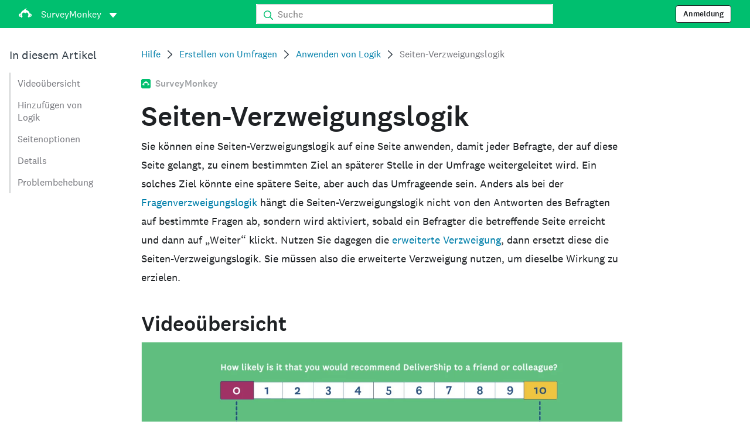

--- FILE ---
content_type: text/html; charset=utf-8
request_url: https://help.surveymonkey.com/de/surveymonkey/create/page-skip-logic/
body_size: 29143
content:

    <!DOCTYPE html>
    <html lang="de">
        <head>
            <meta charSet="utf-8" />
            <meta name="viewport" content="width=device-width, initial-scale=1" />
            <meta data-rh="true" name="keywords" content="Fragebögen, Online Umfrage, Umfragen online, Online Fragebogen, kostenlose Umfrage, Fragenbogen kostenlos, Online Umfrage Tool, Befragungsbogen, Online Befragung, gratis Umfrage, Meinungsumfragen, Umfrage zur Mitarbeiterzufriedenheit, Kundenzufriedenheit, Marktforschung, benutzerfreundliche Umfrage, benutzerdefinierte Umfragen"/><meta data-rh="true" name="robots" content="index, follow"/><meta data-rh="true" name="twitter:card" content="summary_large_image"/><meta data-rh="true" name="twitter:site" content="@SurveyMonkey"/><meta data-rh="true" name="twitter:title" content="Seiten-Verzweigungslogik | SurveyMonkey"/><meta data-rh="true" name="twitter:image" content="https://prod.smassets.net/assets/content/sm/surveymonkey-blog.png"/><meta data-rh="true" name="twitter:description" content="Mit der Verzweigungslogik werden Befragte zu bestimmten Bereichen einer Umfrage weitergeleitet. Mit Seiten-Verzweigungslogik können Sie eine Verzweigung einrichten, bei der die Befragten von bestimmten Seiten auf spezifische Zielseiten weiter unten in Ihrer Umfrage geleitet werden."/><meta data-rh="true" property="og:title" content="Seiten-Verzweigungslogik | SurveyMonkey"/><meta data-rh="true" property="og:type" content="article"/><meta data-rh="true" property="og:url" content="https://help.surveymonkey.com/de/surveymonkey/create/page-skip-logic/"/><meta data-rh="true" property="og:image" content="https://prod.smassets.net/assets/content/sm/surveymonkey-blog.png"/><meta data-rh="true" property="og:description" content="Mit der Verzweigungslogik werden Befragte zu bestimmten Bereichen einer Umfrage weitergeleitet. Mit Seiten-Verzweigungslogik können Sie eine Verzweigung einrichten, bei der die Befragten von bestimmten Seiten auf spezifische Zielseiten weiter unten in Ihrer Umfrage geleitet werden."/><meta data-rh="true" property="og:site_name" content="SurveyMonkey"/><meta data-rh="true" data-type="string" class="swiftype" content="Mit der Verzweigungslogik werden Befragte zu bestimmten Bereichen einer Umfrage weitergeleitet. Mit Seiten-Verzweigungslogik können Sie eine Verzweigung einrichten, bei der die Befragten von bestimmten Seiten auf spezifische Zielseiten weiter unten in Ihrer Umfrage geleitet werden." name="description"/><meta data-rh="true" data-type="string" class="swiftype" content="Mit der Verzweigungslogik werden Befragte zu bestimmten Bereichen einer Umfrage weitergeleitet. Mit Seiten-Verzweigungslogik können Sie eine Verzweigung einrichten, bei der die Befragten von bestimmten Seiten auf spezifische Zielseiten weiter unten in Ihrer Umfrage geleitet werden." name="excerpt"/><meta data-rh="true" data-type="string" class="swiftype" content="surveymonkey" name="product"/><meta data-rh="true" data-type="string" class="swiftype" content="Mit der Verzweigungslogik werden Befragte zu bestimmten Bereichen einer Umfrage weitergeleitet. Mit Seiten-Verzweigungslogik können Sie eine Verzweigung einrichten, bei der die Befragten von bestimmten Seiten auf spezifische Zielseiten weiter unten in Ihrer Umfrage geleitet werden." name="snip"/><meta data-rh="true" data-type="string" class="swiftype" content="Seiten-Verzweigungslogik" name="title"/><meta data-rh="true" data-type="string" class="swiftype" content="Erstellen von Umfragen" name="categories"/><meta data-rh="true" data-type="string" class="swiftype" content="Anwenden von Logik" name="categories"/>
            <title data-rh="true">Seiten-Verzweigungslogik | SurveyMonkey Help</title>
            <link data-rh="true" rel="canonical" href="https://help.surveymonkey.com/de/surveymonkey/create/page-skip-logic/"/><link data-rh="true" rel="icon" type="image/svg+xml" href="https://prod.smassets.net/assets/static/images/surveymonkey/favicon.svg" color="#00bf6f"/><link data-rh="true" rel="icon" href="https://prod.smassets.net/assets/static/images/surveymonkey/favicon-48.png"/><link data-rh="true" rel="apple-touch-icon" href="https://prod.smassets.net/assets/static/images/surveymonkey/favicon-180.png"/><link data-rh="true" rel="manifest" href="https://prod.smassets.net/assets/static/images/surveymonkey/manifest.webmanifest"/><link data-rh="true" rel="alternate" href="https://help.surveymonkey.com/en/surveymonkey/create/page-skip-logic/" hreflang="en-US"/><link data-rh="true" rel="alternate" href="https://help.surveymonkey.com/de/surveymonkey/create/page-skip-logic/" hreflang="de"/><link data-rh="true" rel="alternate" href="https://help.surveymonkey.com/fr/surveymonkey/create/page-skip-logic/" hreflang="fr"/><link data-rh="true" rel="alternate" href="https://help.surveymonkey.com/nl/surveymonkey/create/page-skip-logic/" hreflang="nl"/><link data-rh="true" rel="alternate" href="https://help.surveymonkey.com/es-la/surveymonkey/create/page-skip-logic/" hreflang="es"/><link data-rh="true" rel="alternate" href="https://help.surveymonkey.com/pt-br/surveymonkey/create/page-skip-logic/" hreflang="pt"/><link data-rh="true" rel="alternate" href="https://help.surveymonkey.com/it/surveymonkey/create/page-skip-logic/" hreflang="it"/><link data-rh="true" rel="alternate" href="https://help.surveymonkey.com/ja/surveymonkey/create/page-skip-logic/" hreflang="ja"/><link data-rh="true" rel="alternate" href="https://help.surveymonkey.com/ko/surveymonkey/create/page-skip-logic/" hreflang="ko"/><link data-rh="true" rel="alternate" href="https://help.surveymonkey.com/ru/surveymonkey/create/page-skip-logic/" hreflang="ru"/><link data-rh="true" rel="alternate" href="https://help.surveymonkey.com/tr/surveymonkey/create/page-skip-logic/" hreflang="tr"/><link data-rh="true" rel="alternate" href="https://help.surveymonkey.com/zh/surveymonkey/create/page-skip-logic/" hreflang="zh"/><link data-rh="true" rel="alternate" href="https://help.surveymonkey.com/en/surveymonkey/create/page-skip-logic/" hreflang="x-default"/>
            <script data-rh="true" type="application/ld+json">{"@context":"https://schema.org","@type":"Organization","name":"SurveyMonkey","logo":"https://prod.smassets.net/assets/static/images/surveymonkey/surveymonkey-seo-logo.png","foundingDate":"1999","description":"SurveyMonkey ist eine Online-Plattform für Umfragen und Formulare, mit der Nutzer und Organisationen professionelle Befragungen einfach erstellen, gestalten, analysieren und versenden können.","sameAs":["https://de.wikipedia.org/wiki/SurveyMonkey","https://en.wikipedia.org/wiki/SurveyMonkey","https://www.facebook.com/surveymonkey/","https://x.com/surveymonkey","https://www.instagram.com/surveymonkey/","https://www.youtube.com/surveymonkey","https://www.linkedin.com/company/surveymonkey","https://www.wikidata.org/wiki/Q162852"],"alternateName":["surveymonkey","survey monkey","Surveymonkey","Survey Monkey","SVMK, Inc.","Momentive"],"contactPoint":[{"@type":"ContactPoint","url":"https://de.surveymonkey.com/mp/contact-sales/","contactType":"Vertrieb"},{"@type":"ContactPoint","url":"https://help.surveymonkey.com/de/contact/","contactType":"Kundensupport"}],"@id":"https://de.surveymonkey.com/#organization","url":"https://de.surveymonkey.com/"}</script><script data-rh="true" type="application/ld+json">{"@context":"https://schema.org","@type":"BreadcrumbList","itemListElement":[{"@type":"ListItem","position":1,"name":"Erstellen von Umfragen","item":"https://help.surveymonkey.com/de/surveymonkey/create/"},{"@type":"ListItem","position":2,"name":"Anwenden von Logik","item":"https://help.surveymonkey.com/de/surveymonkey/create/#logic"},{"@type":"ListItem","position":3,"name":"Seiten-Verzweigungslogik","item":""}]}</script>
            
            
            <link rel="stylesheet" href="https://prod.smassets.net/assets/website/2.344.0/wds-base-styles.css" />
            <link rel="stylesheet" href="https://prod.smassets.net/assets/website/2.344.0/vendors-wds-icons.css" />
            <link rel="stylesheet" href="https://prod.smassets.net/assets/website/2.344.0/vendors-wds-layout-utilities.css" />
            <link rel="stylesheet" href="https://prod.smassets.net/assets/website/2.344.0/vendors-wds-motion.css" />
            <link rel="stylesheet" href="https://prod.smassets.net/assets/website/2.344.0/vendors-wds-button.css" />
            <link rel="stylesheet" href="https://prod.smassets.net/assets/website/2.344.0/vendors-wds-modal.css" />
            <link rel="stylesheet" href="https://prod.smassets.net/assets/website/2.344.0/vendors-wds-list.css" />
            <link rel="stylesheet" href="https://prod.smassets.net/assets/website/2.344.0/vendors-wds.css" />
            <style type="text/css" id="ssr-global-styles">@font-face { src: url(https://prod.smassets.net/assets/static/fonts/national2/light.woff) format('woff'); font-family: 'National 2'; font-weight: 300; font-display: swap; src: url(https://prod.smassets.net/assets/static/fonts/national2/light.woff2) format('woff2');}@font-face { src: url(https://prod.smassets.net/assets/static/fonts/national2/regular.woff) format('woff'); font-family: 'National 2'; font-weight: 400; font-display: swap; src: url(https://prod.smassets.net/assets/static/fonts/national2/regular.woff2) format('woff2');}@font-face { src: url(https://prod.smassets.net/assets/static/fonts/national2/medium.woff) format('woff'); font-family: 'National 2'; font-weight: 500; font-display: swap; src: url(https://prod.smassets.net/assets/static/fonts/national2/medium.woff2) format('woff2');}html { scroll-behavior: smooth;}* { box-sizing: border-box;}blockquote, figure { margin: 0;}body { color: #1E2124; margin: 0; padding: 0; overflow: -moz-scrollbars-none; font-size: 16px; font-family: 'National 2', 'Helvetica Neue', Helvetica, Arial, 'Hiragino Sans', 'Hiragino Kaku Gothic Pro', '游ゴシック', '游ゴシック体', YuGothic, 'Yu Gothic', 'ＭＳ ゴシック', 'MS Gothic', sans-serif; -webkit-font-smoothing: antialiased;}a { color: inherit; text-decoration: none;}div[class*="smHelp-"] h1, div[class*="smHelp-"] h2, div[class*="smHelp-"] h3, div[class*="smHelp-"] h4, div[class*="smHelp-"] h5, div[class*="smHelp-"] h6 { margin: 0; font-family: 'National 2', 'Helvetica Neue', Helvetica, Arial, 'Hiragino Sans', 'Hiragino Kaku Gothic Pro', '游ゴシック', '游ゴシック体', YuGothic, 'Yu Gothic', 'ＭＳ ゴシック', 'MS Gothic', sans-serif; font-weight: 500;}div[class*="smHelp-"] li, p[class*="smHelp-"] { font-family: 'National 2', 'Helvetica Neue', Helvetica, Arial, 'Hiragino Sans', 'Hiragino Kaku Gothic Pro', '游ゴシック', '游ゴシック体', YuGothic, 'Yu Gothic', 'ＭＳ ゴシック', 'MS Gothic', sans-serif;}img { max-width: 100%;}:target { scroll-margin-top: 62px;}@media only screen and (min-width: 992px) { :target { scroll-margin-top: 84px; }}ol, ul { margin-top: 0; margin-bottom: 0;}.noneMarginBottom { margin-bottom: 0;}.xsMarginBottom { margin-bottom: 8px;}@media only screen and (min-width: 768px) { .xsMarginBottom { margin-bottom: 8px; }}@media only screen and (min-width: 992px) { .xsMarginBottom { margin-bottom: 8px; }}.smMarginBottom { margin-bottom: 16px;}@media only screen and (min-width: 768px) { .smMarginBottom { margin-bottom: 16px; }}@media only screen and (min-width: 992px) { .smMarginBottom { margin-bottom: 16px; }}.mdMarginBottom { margin-bottom: 16px;}@media only screen and (min-width: 768px) { .mdMarginBottom { margin-bottom: 24px; }}@media only screen and (min-width: 992px) { .mdMarginBottom { margin-bottom: 32px; }}.lgMarginBottom { margin-bottom: 32px;}@media only screen and (min-width: 768px) { .lgMarginBottom { margin-bottom: 48px; }}@media only screen and (min-width: 992px) { .lgMarginBottom { margin-bottom: 64px; }}.xlMarginBottom { margin-bottom: 32px;}@media only screen and (min-width: 768px) { .xlMarginBottom { margin-bottom: 64px; }}@media only screen and (min-width: 992px) { .xlMarginBottom { margin-bottom: 96px; }}.jbMarginBottom { margin-bottom: 64px;}@media only screen and (min-width: 768px) { .jbMarginBottom { margin-bottom: 96px; }}@media only screen and (min-width: 992px) { .jbMarginBottom { margin-bottom: 128px; }}.noneMarginTop { margin-top: 0;}.xsMarginTop { margin-top: 8px;}@media only screen and (min-width: 768px) { .xsMarginTop { margin-top: 8px; }}@media only screen and (min-width: 992px) { .xsMarginTop { margin-top: 8px; }}.smMarginTop { margin-top: 16px;}@media only screen and (min-width: 768px) { .smMarginTop { margin-top: 16px; }}@media only screen and (min-width: 992px) { .smMarginTop { margin-top: 16px; }}.mdMarginTop { margin-top: 16px;}@media only screen and (min-width: 768px) { .mdMarginTop { margin-top: 24px; }}@media only screen and (min-width: 992px) { .mdMarginTop { margin-top: 32px; }}.lgMarginTop { margin-top: 32px;}@media only screen and (min-width: 768px) { .lgMarginTop { margin-top: 48px; }}@media only screen and (min-width: 992px) { .lgMarginTop { margin-top: 64px; }}.xlMarginTop { margin-top: 32px;}@media only screen and (min-width: 768px) { .xlMarginTop { margin-top: 64px; }}@media only screen and (min-width: 992px) { .xlMarginTop { margin-top: 96px; }}.jbMarginTop { margin-top: 64px;}@media only screen and (min-width: 768px) { .jbMarginTop { margin-top: 96px; }}@media only screen and (min-width: 992px) { .jbMarginTop { margin-top: 128px; }}.nonePaddingBottom { padding-bottom: 0;}.xsPaddingBottom { padding-bottom: 8px;}@media only screen and (min-width: 768px) { .xsPaddingBottom { padding-bottom: 8px; }}@media only screen and (min-width: 992px) { .xsPaddingBottom { padding-bottom: 8px; }}.smPaddingBottom { padding-bottom: 16px;}@media only screen and (min-width: 768px) { .smPaddingBottom { padding-bottom: 16px; }}@media only screen and (min-width: 992px) { .smPaddingBottom { padding-bottom: 16px; }}.mdPaddingBottom { padding-bottom: 16px;}@media only screen and (min-width: 768px) { .mdPaddingBottom { padding-bottom: 24px; }}@media only screen and (min-width: 992px) { .mdPaddingBottom { padding-bottom: 32px; }}.lgPaddingBottom { padding-bottom: 32px;}@media only screen and (min-width: 768px) { .lgPaddingBottom { padding-bottom: 48px; }}@media only screen and (min-width: 992px) { .lgPaddingBottom { padding-bottom: 64px; }}.xlPaddingBottom { padding-bottom: 32px;}@media only screen and (min-width: 768px) { .xlPaddingBottom { padding-bottom: 64px; }}@media only screen and (min-width: 992px) { .xlPaddingBottom { padding-bottom: 96px; }}.jbPaddingBottom { padding-bottom: 64px;}@media only screen and (min-width: 768px) { .jbPaddingBottom { padding-bottom: 96px; }}@media only screen and (min-width: 992px) { .jbPaddingBottom { padding-bottom: 128px; }}.nonePaddingTop { padding-top: 0;}.xsPaddingTop { padding-top: 8px;}@media only screen and (min-width: 768px) { .xsPaddingTop { padding-top: 8px; }}@media only screen and (min-width: 992px) { .xsPaddingTop { padding-top: 8px; }}.smPaddingTop { padding-top: 16px;}@media only screen and (min-width: 768px) { .smPaddingTop { padding-top: 16px; }}@media only screen and (min-width: 992px) { .smPaddingTop { padding-top: 16px; }}.mdPaddingTop { padding-top: 16px;}@media only screen and (min-width: 768px) { .mdPaddingTop { padding-top: 24px; }}@media only screen and (min-width: 992px) { .mdPaddingTop { padding-top: 32px; }}.lgPaddingTop { padding-top: 32px;}@media only screen and (min-width: 768px) { .lgPaddingTop { padding-top: 48px; }}@media only screen and (min-width: 992px) { .lgPaddingTop { padding-top: 64px; }}.xlPaddingTop { padding-top: 32px;}@media only screen and (min-width: 768px) { .xlPaddingTop { padding-top: 64px; }}@media only screen and (min-width: 992px) { .xlPaddingTop { padding-top: 96px; }}.jbPaddingTop { padding-top: 64px;}@media only screen and (min-width: 768px) { .jbPaddingTop { padding-top: 96px; }}@media only screen and (min-width: 992px) { .jbPaddingTop { padding-top: 128px; }}.xsGap { margin-right: 8px;}.smGap { margin-right: 16px;}.mdGap { margin-right: 32px;}.lgGap { margin-right: 64px;}.xlGap { margin-right: 96px;}.jbGap { margin-right: 128px;}</style>
            <style type="text/css" id="ssr-page-styles">.smHelp-mdsGridPlusContainer-0-2-39 { width: 100%; margin: 0; display: flex; padding: 0; box-sizing: border-box; list-style: none; margin-left: auto; margin-right: auto; flex-direction: column;}@media (min-width: 0px) { .smHelp-mdsGridPlusContainer-0-2-39 { max-width: none; }}@media (min-width: 576px) { .smHelp-mdsGridPlusContainer-0-2-39 { }}@media (min-width: 768px) { .smHelp-mdsGridPlusContainer-0-2-39 { }}@media (min-width: 992px) { .smHelp-mdsGridPlusContainer-0-2-39 { }}@media (min-width: 1200px) { .smHelp-mdsGridPlusContainer-0-2-39 { }} .smHelp-mdsGridPlus-0-2-40 { display: flex; flex-wrap: wrap; box-sizing: border-box; flex-direction: row; }@media (min-width: 0px) { .smHelp-mdsGridPlus-0-2-40 { }}@media (min-width: 576px) { .smHelp-mdsGridPlus-0-2-40 { }}@media (min-width: 768px) { .smHelp-mdsGridPlus-0-2-40 { }}@media (min-width: 992px) { .smHelp-mdsGridPlus-0-2-40 { }}@media (min-width: 1200px) { .smHelp-mdsGridPlus-0-2-40 { }} .smHelp-mdsGridPlusContainer-d5-0-2-41 { }@media (min-width: 0px) { .smHelp-mdsGridPlusContainer-d5-0-2-41 { padding-left: 16px; padding-right: 16px; }}@media (min-width: 576px) { .smHelp-mdsGridPlusContainer-d5-0-2-41 { padding-left: 32px; padding-right: 32px; }}@media (min-width: 768px) { .smHelp-mdsGridPlusContainer-d5-0-2-41 { padding-left: 32px; padding-right: 32px; }}@media (min-width: 992px) { .smHelp-mdsGridPlusContainer-d5-0-2-41 { padding-left: 32px; padding-right: 32px; }}@media (min-width: 1200px) { .smHelp-mdsGridPlusContainer-d5-0-2-41 { max-width: 1400px; padding-left: 32px; padding-right: 32px; }} .smHelp-mdsGridPlus-d11-0-2-42 { }@media (min-width: 0px) { .smHelp-mdsGridPlus-d11-0-2-42 { }}@media (min-width: 576px) { .smHelp-mdsGridPlus-d11-0-2-42 { }}@media (min-width: 768px) { .smHelp-mdsGridPlus-d11-0-2-42 { }}@media (min-width: 992px) { .smHelp-mdsGridPlus-d11-0-2-42 { }}@media (min-width: 1200px) { .smHelp-mdsGridPlus-d11-0-2-42 { }} .smHelp-mdsGridPlusContainer-d17-0-2-56 { }@media (min-width: 0px) { .smHelp-mdsGridPlusContainer-d17-0-2-56 { }}@media (min-width: 576px) { .smHelp-mdsGridPlusContainer-d17-0-2-56 { }}@media (min-width: 768px) { .smHelp-mdsGridPlusContainer-d17-0-2-56 { }}@media (min-width: 992px) { .smHelp-mdsGridPlusContainer-d17-0-2-56 { }}@media (min-width: 1200px) { .smHelp-mdsGridPlusContainer-d17-0-2-56 { max-width: 1400px; }} .smHelp-mdsGridPlus-d23-0-2-57 { }@media (min-width: 0px) { .smHelp-mdsGridPlus-d23-0-2-57 { margin-left: -8px; margin-right: -8px; }}@media (min-width: 576px) { .smHelp-mdsGridPlus-d23-0-2-57 { margin-left: -12px; margin-right: -12px; }}@media (min-width: 768px) { .smHelp-mdsGridPlus-d23-0-2-57 { margin-left: -12px; margin-right: -12px; }}@media (min-width: 992px) { .smHelp-mdsGridPlus-d23-0-2-57 { margin-left: -12px; margin-right: -12px; }}@media (min-width: 1200px) { .smHelp-mdsGridPlus-d23-0-2-57 { margin-left: -12px; margin-right: -12px; }} .smHelp-mdsGridPlusContainer-d29-0-2-107 { }@media (min-width: 0px) { .smHelp-mdsGridPlusContainer-d29-0-2-107 { }}@media (min-width: 576px) { .smHelp-mdsGridPlusContainer-d29-0-2-107 { }}@media (min-width: 768px) { .smHelp-mdsGridPlusContainer-d29-0-2-107 { }}@media (min-width: 992px) { .smHelp-mdsGridPlusContainer-d29-0-2-107 { }}@media (min-width: 1200px) { .smHelp-mdsGridPlusContainer-d29-0-2-107 { max-width: 1400px; }} .smHelp-mdsGridPlus-d35-0-2-108 { }@media (min-width: 0px) { .smHelp-mdsGridPlus-d35-0-2-108 { }}@media (min-width: 576px) { .smHelp-mdsGridPlus-d35-0-2-108 { }}@media (min-width: 768px) { .smHelp-mdsGridPlus-d35-0-2-108 { }}@media (min-width: 992px) { .smHelp-mdsGridPlus-d35-0-2-108 { }}@media (min-width: 1200px) { .smHelp-mdsGridPlus-d35-0-2-108 { }} .smHelp-mdsGridPlusContainer-d41-0-2-115 { }@media (min-width: 0px) { .smHelp-mdsGridPlusContainer-d41-0-2-115 { }}@media (min-width: 576px) { .smHelp-mdsGridPlusContainer-d41-0-2-115 { }}@media (min-width: 768px) { .smHelp-mdsGridPlusContainer-d41-0-2-115 { }}@media (min-width: 992px) { .smHelp-mdsGridPlusContainer-d41-0-2-115 { }}@media (min-width: 1200px) { .smHelp-mdsGridPlusContainer-d41-0-2-115 { max-width: 1400px; }} .smHelp-mdsGridPlus-d47-0-2-116 { }@media (min-width: 0px) { .smHelp-mdsGridPlus-d47-0-2-116 { }}@media (min-width: 576px) { .smHelp-mdsGridPlus-d47-0-2-116 { }}@media (min-width: 768px) { .smHelp-mdsGridPlus-d47-0-2-116 { }}@media (min-width: 992px) { .smHelp-mdsGridPlus-d47-0-2-116 { }}@media (min-width: 1200px) { .smHelp-mdsGridPlus-d47-0-2-116 { }} .smHelp-mdsGridPlusContainer-d53-0-2-147 { }@media (min-width: 0px) { .smHelp-mdsGridPlusContainer-d53-0-2-147 { }}@media (min-width: 576px) { .smHelp-mdsGridPlusContainer-d53-0-2-147 { }}@media (min-width: 768px) { .smHelp-mdsGridPlusContainer-d53-0-2-147 { }}@media (min-width: 992px) { .smHelp-mdsGridPlusContainer-d53-0-2-147 { }}@media (min-width: 1200px) { .smHelp-mdsGridPlusContainer-d53-0-2-147 { max-width: 1400px; }} .smHelp-mdsGridPlus-d59-0-2-148 { }@media (min-width: 0px) { .smHelp-mdsGridPlus-d59-0-2-148 { }}@media (min-width: 576px) { .smHelp-mdsGridPlus-d59-0-2-148 { }}@media (min-width: 768px) { .smHelp-mdsGridPlus-d59-0-2-148 { }}@media (min-width: 992px) { .smHelp-mdsGridPlus-d59-0-2-148 { }}@media (min-width: 1200px) { .smHelp-mdsGridPlus-d59-0-2-148 { }} .smHelp-mdsGridPlusContainer-d65-0-2-155 { }@media (min-width: 0px) { .smHelp-mdsGridPlusContainer-d65-0-2-155 { }}@media (min-width: 576px) { .smHelp-mdsGridPlusContainer-d65-0-2-155 { }}@media (min-width: 768px) { .smHelp-mdsGridPlusContainer-d65-0-2-155 { }}@media (min-width: 992px) { .smHelp-mdsGridPlusContainer-d65-0-2-155 { }}@media (min-width: 1200px) { .smHelp-mdsGridPlusContainer-d65-0-2-155 { max-width: 1400px; }} .smHelp-mdsGridPlus-d71-0-2-156 { }@media (min-width: 0px) { .smHelp-mdsGridPlus-d71-0-2-156 { }}@media (min-width: 576px) { .smHelp-mdsGridPlus-d71-0-2-156 { }}@media (min-width: 768px) { .smHelp-mdsGridPlus-d71-0-2-156 { }}@media (min-width: 992px) { .smHelp-mdsGridPlus-d71-0-2-156 { }}@media (min-width: 1200px) { .smHelp-mdsGridPlus-d71-0-2-156 { }} .smHelp-mdsGridPlusContainer-d77-0-2-165 { }@media (min-width: 0px) { .smHelp-mdsGridPlusContainer-d77-0-2-165 { }}@media (min-width: 576px) { .smHelp-mdsGridPlusContainer-d77-0-2-165 { }}@media (min-width: 768px) { .smHelp-mdsGridPlusContainer-d77-0-2-165 { }}@media (min-width: 992px) { .smHelp-mdsGridPlusContainer-d77-0-2-165 { }}@media (min-width: 1200px) { .smHelp-mdsGridPlusContainer-d77-0-2-165 { max-width: 1400px; }} .smHelp-mdsGridPlus-d83-0-2-166 { }@media (min-width: 0px) { .smHelp-mdsGridPlus-d83-0-2-166 { }}@media (min-width: 576px) { .smHelp-mdsGridPlus-d83-0-2-166 { }}@media (min-width: 768px) { .smHelp-mdsGridPlus-d83-0-2-166 { }}@media (min-width: 992px) { .smHelp-mdsGridPlus-d83-0-2-166 { }}@media (min-width: 1200px) { .smHelp-mdsGridPlus-d83-0-2-166 { }} .smHelp-mdsGridPlusContainer-d89-0-2-172 { }@media (min-width: 0px) { .smHelp-mdsGridPlusContainer-d89-0-2-172 { }}@media (min-width: 576px) { .smHelp-mdsGridPlusContainer-d89-0-2-172 { }}@media (min-width: 768px) { .smHelp-mdsGridPlusContainer-d89-0-2-172 { }}@media (min-width: 992px) { .smHelp-mdsGridPlusContainer-d89-0-2-172 { }}@media (min-width: 1200px) { .smHelp-mdsGridPlusContainer-d89-0-2-172 { }} .smHelp-mdsGridPlus-d95-0-2-173 { }@media (min-width: 0px) { .smHelp-mdsGridPlus-d95-0-2-173 { margin-left: -8px; margin-right: -8px; }}@media (min-width: 576px) { .smHelp-mdsGridPlus-d95-0-2-173 { margin-left: -12px; margin-right: -12px; }}@media (min-width: 768px) { .smHelp-mdsGridPlus-d95-0-2-173 { margin-left: -12px; margin-right: -12px; }}@media (min-width: 992px) { .smHelp-mdsGridPlus-d95-0-2-173 { margin-left: -12px; margin-right: -12px; }}@media (min-width: 1200px) { .smHelp-mdsGridPlus-d95-0-2-173 { margin-left: -12px; margin-right: -12px; }} .smHelp-mdsGridPlusContainer-d101-0-2-180 { }@media (min-width: 0px) { .smHelp-mdsGridPlusContainer-d101-0-2-180 { }}@media (min-width: 576px) { .smHelp-mdsGridPlusContainer-d101-0-2-180 { }}@media (min-width: 768px) { .smHelp-mdsGridPlusContainer-d101-0-2-180 { }}@media (min-width: 992px) { .smHelp-mdsGridPlusContainer-d101-0-2-180 { }}@media (min-width: 1200px) { .smHelp-mdsGridPlusContainer-d101-0-2-180 { max-width: 1400px; }} .smHelp-mdsGridPlus-d107-0-2-181 { }@media (min-width: 0px) { .smHelp-mdsGridPlus-d107-0-2-181 { }}@media (min-width: 576px) { .smHelp-mdsGridPlus-d107-0-2-181 { }}@media (min-width: 768px) { .smHelp-mdsGridPlus-d107-0-2-181 { }}@media (min-width: 992px) { .smHelp-mdsGridPlus-d107-0-2-181 { }}@media (min-width: 1200px) { .smHelp-mdsGridPlus-d107-0-2-181 { }} .smHelp-mdsGridPlusContainer-d113-0-2-190 { }@media (min-width: 0px) { .smHelp-mdsGridPlusContainer-d113-0-2-190 { }}@media (min-width: 576px) { .smHelp-mdsGridPlusContainer-d113-0-2-190 { }}@media (min-width: 768px) { .smHelp-mdsGridPlusContainer-d113-0-2-190 { }}@media (min-width: 992px) { .smHelp-mdsGridPlusContainer-d113-0-2-190 { }}@media (min-width: 1200px) { .smHelp-mdsGridPlusContainer-d113-0-2-190 { max-width: 1400px; }} .smHelp-mdsGridPlus-d119-0-2-191 { }@media (min-width: 0px) { .smHelp-mdsGridPlus-d119-0-2-191 { }}@media (min-width: 576px) { .smHelp-mdsGridPlus-d119-0-2-191 { }}@media (min-width: 768px) { .smHelp-mdsGridPlus-d119-0-2-191 { }}@media (min-width: 992px) { .smHelp-mdsGridPlus-d119-0-2-191 { }}@media (min-width: 1200px) { .smHelp-mdsGridPlus-d119-0-2-191 { }} .smHelp-mdsGridPlusContainer-d125-0-2-205 { }@media (min-width: 0px) { .smHelp-mdsGridPlusContainer-d125-0-2-205 { }}@media (min-width: 576px) { .smHelp-mdsGridPlusContainer-d125-0-2-205 { }}@media (min-width: 768px) { .smHelp-mdsGridPlusContainer-d125-0-2-205 { }}@media (min-width: 992px) { .smHelp-mdsGridPlusContainer-d125-0-2-205 { }}@media (min-width: 1200px) { .smHelp-mdsGridPlusContainer-d125-0-2-205 { max-width: 1400px; }} .smHelp-mdsGridPlus-d131-0-2-206 { }@media (min-width: 0px) { .smHelp-mdsGridPlus-d131-0-2-206 { }}@media (min-width: 576px) { .smHelp-mdsGridPlus-d131-0-2-206 { }}@media (min-width: 768px) { .smHelp-mdsGridPlus-d131-0-2-206 { }}@media (min-width: 992px) { .smHelp-mdsGridPlus-d131-0-2-206 { }}@media (min-width: 1200px) { .smHelp-mdsGridPlus-d131-0-2-206 { }} .smHelp-mdsGridPlusContainer-d137-0-2-215 { }@media (min-width: 0px) { .smHelp-mdsGridPlusContainer-d137-0-2-215 { }}@media (min-width: 576px) { .smHelp-mdsGridPlusContainer-d137-0-2-215 { }}@media (min-width: 768px) { .smHelp-mdsGridPlusContainer-d137-0-2-215 { }}@media (min-width: 992px) { .smHelp-mdsGridPlusContainer-d137-0-2-215 { }}@media (min-width: 1200px) { .smHelp-mdsGridPlusContainer-d137-0-2-215 { max-width: 1400px; }} .smHelp-mdsGridPlus-d143-0-2-216 { }@media (min-width: 0px) { .smHelp-mdsGridPlus-d143-0-2-216 { }}@media (min-width: 576px) { .smHelp-mdsGridPlus-d143-0-2-216 { }}@media (min-width: 768px) { .smHelp-mdsGridPlus-d143-0-2-216 { }}@media (min-width: 992px) { .smHelp-mdsGridPlus-d143-0-2-216 { }}@media (min-width: 1200px) { .smHelp-mdsGridPlus-d143-0-2-216 { }} .smHelp-mdsGridPlusContainer-d149-0-2-232 { }@media (min-width: 0px) { .smHelp-mdsGridPlusContainer-d149-0-2-232 { }}@media (min-width: 576px) { .smHelp-mdsGridPlusContainer-d149-0-2-232 { }}@media (min-width: 768px) { .smHelp-mdsGridPlusContainer-d149-0-2-232 { }}@media (min-width: 992px) { .smHelp-mdsGridPlusContainer-d149-0-2-232 { }}@media (min-width: 1200px) { .smHelp-mdsGridPlusContainer-d149-0-2-232 { max-width: 1400px; }} .smHelp-mdsGridPlus-d155-0-2-233 { }@media (min-width: 0px) { .smHelp-mdsGridPlus-d155-0-2-233 { }}@media (min-width: 576px) { .smHelp-mdsGridPlus-d155-0-2-233 { }}@media (min-width: 768px) { .smHelp-mdsGridPlus-d155-0-2-233 { }}@media (min-width: 992px) { .smHelp-mdsGridPlus-d155-0-2-233 { }}@media (min-width: 1200px) { .smHelp-mdsGridPlus-d155-0-2-233 { }} .smHelp-mdsGridPlusContainer-d161-0-2-242 { }@media (min-width: 0px) { .smHelp-mdsGridPlusContainer-d161-0-2-242 { }}@media (min-width: 576px) { .smHelp-mdsGridPlusContainer-d161-0-2-242 { }}@media (min-width: 768px) { .smHelp-mdsGridPlusContainer-d161-0-2-242 { }}@media (min-width: 992px) { .smHelp-mdsGridPlusContainer-d161-0-2-242 { }}@media (min-width: 1200px) { .smHelp-mdsGridPlusContainer-d161-0-2-242 { max-width: 1400px; }} .smHelp-mdsGridPlus-d167-0-2-243 { }@media (min-width: 0px) { .smHelp-mdsGridPlus-d167-0-2-243 { }}@media (min-width: 576px) { .smHelp-mdsGridPlus-d167-0-2-243 { }}@media (min-width: 768px) { .smHelp-mdsGridPlus-d167-0-2-243 { }}@media (min-width: 992px) { .smHelp-mdsGridPlus-d167-0-2-243 { }}@media (min-width: 1200px) { .smHelp-mdsGridPlus-d167-0-2-243 { }} .smHelp-mdsGridPlusContainer-d173-0-2-251 { }@media (min-width: 0px) { .smHelp-mdsGridPlusContainer-d173-0-2-251 { }}@media (min-width: 576px) { .smHelp-mdsGridPlusContainer-d173-0-2-251 { }}@media (min-width: 768px) { .smHelp-mdsGridPlusContainer-d173-0-2-251 { }}@media (min-width: 992px) { .smHelp-mdsGridPlusContainer-d173-0-2-251 { }}@media (min-width: 1200px) { .smHelp-mdsGridPlusContainer-d173-0-2-251 { max-width: 1400px; }} .smHelp-mdsGridPlus-d179-0-2-252 { }@media (min-width: 0px) { .smHelp-mdsGridPlus-d179-0-2-252 { }}@media (min-width: 576px) { .smHelp-mdsGridPlus-d179-0-2-252 { }}@media (min-width: 768px) { .smHelp-mdsGridPlus-d179-0-2-252 { }}@media (min-width: 992px) { .smHelp-mdsGridPlus-d179-0-2-252 { }}@media (min-width: 1200px) { .smHelp-mdsGridPlus-d179-0-2-252 { }} .smHelp-mdsGridPlusContainer-d185-0-2-259 { }@media (min-width: 0px) { .smHelp-mdsGridPlusContainer-d185-0-2-259 { }}@media (min-width: 576px) { .smHelp-mdsGridPlusContainer-d185-0-2-259 { }}@media (min-width: 768px) { .smHelp-mdsGridPlusContainer-d185-0-2-259 { }}@media (min-width: 992px) { .smHelp-mdsGridPlusContainer-d185-0-2-259 { }}@media (min-width: 1200px) { .smHelp-mdsGridPlusContainer-d185-0-2-259 { max-width: 1400px; }} .smHelp-mdsGridPlus-d191-0-2-260 { }@media (min-width: 0px) { .smHelp-mdsGridPlus-d191-0-2-260 { }}@media (min-width: 576px) { .smHelp-mdsGridPlus-d191-0-2-260 { }}@media (min-width: 768px) { .smHelp-mdsGridPlus-d191-0-2-260 { }}@media (min-width: 992px) { .smHelp-mdsGridPlus-d191-0-2-260 { }}@media (min-width: 1200px) { .smHelp-mdsGridPlus-d191-0-2-260 { }} .smHelp-mdsGridPlusContainer-d197-0-2-268 { }@media (min-width: 0px) { .smHelp-mdsGridPlusContainer-d197-0-2-268 { }}@media (min-width: 576px) { .smHelp-mdsGridPlusContainer-d197-0-2-268 { }}@media (min-width: 768px) { .smHelp-mdsGridPlusContainer-d197-0-2-268 { }}@media (min-width: 992px) { .smHelp-mdsGridPlusContainer-d197-0-2-268 { }}@media (min-width: 1200px) { .smHelp-mdsGridPlusContainer-d197-0-2-268 { max-width: 1400px; }} .smHelp-mdsGridPlus-d203-0-2-269 { }@media (min-width: 0px) { .smHelp-mdsGridPlus-d203-0-2-269 { }}@media (min-width: 576px) { .smHelp-mdsGridPlus-d203-0-2-269 { }}@media (min-width: 768px) { .smHelp-mdsGridPlus-d203-0-2-269 { }}@media (min-width: 992px) { .smHelp-mdsGridPlus-d203-0-2-269 { }}@media (min-width: 1200px) { .smHelp-mdsGridPlus-d203-0-2-269 { }} .smHelp-mdsGridPlusContainer-d209-0-2-276 { }@media (min-width: 0px) { .smHelp-mdsGridPlusContainer-d209-0-2-276 { }}@media (min-width: 576px) { .smHelp-mdsGridPlusContainer-d209-0-2-276 { }}@media (min-width: 768px) { .smHelp-mdsGridPlusContainer-d209-0-2-276 { }}@media (min-width: 992px) { .smHelp-mdsGridPlusContainer-d209-0-2-276 { }}@media (min-width: 1200px) { .smHelp-mdsGridPlusContainer-d209-0-2-276 { max-width: 1400px; }} .smHelp-mdsGridPlus-d215-0-2-277 { }@media (min-width: 0px) { .smHelp-mdsGridPlus-d215-0-2-277 { }}@media (min-width: 576px) { .smHelp-mdsGridPlus-d215-0-2-277 { }}@media (min-width: 768px) { .smHelp-mdsGridPlus-d215-0-2-277 { }}@media (min-width: 992px) { .smHelp-mdsGridPlus-d215-0-2-277 { }}@media (min-width: 1200px) { .smHelp-mdsGridPlus-d215-0-2-277 { }} .smHelp-mdsGridPlusContainer-d221-0-2-286 { }@media (min-width: 0px) { .smHelp-mdsGridPlusContainer-d221-0-2-286 { }}@media (min-width: 576px) { .smHelp-mdsGridPlusContainer-d221-0-2-286 { }}@media (min-width: 768px) { .smHelp-mdsGridPlusContainer-d221-0-2-286 { }}@media (min-width: 992px) { .smHelp-mdsGridPlusContainer-d221-0-2-286 { }}@media (min-width: 1200px) { .smHelp-mdsGridPlusContainer-d221-0-2-286 { max-width: 1400px; }} .smHelp-mdsGridPlus-d227-0-2-287 { }@media (min-width: 0px) { .smHelp-mdsGridPlus-d227-0-2-287 { }}@media (min-width: 576px) { .smHelp-mdsGridPlus-d227-0-2-287 { }}@media (min-width: 768px) { .smHelp-mdsGridPlus-d227-0-2-287 { }}@media (min-width: 992px) { .smHelp-mdsGridPlus-d227-0-2-287 { }}@media (min-width: 1200px) { .smHelp-mdsGridPlus-d227-0-2-287 { }} .smHelp-mdsGridPlusContainer-d233-0-2-301 { }@media (min-width: 0px) { .smHelp-mdsGridPlusContainer-d233-0-2-301 { padding-left: 16px; padding-right: 16px; }}@media (min-width: 576px) { .smHelp-mdsGridPlusContainer-d233-0-2-301 { padding-left: 32px; padding-right: 32px; }}@media (min-width: 768px) { .smHelp-mdsGridPlusContainer-d233-0-2-301 { padding-left: 32px; padding-right: 32px; }}@media (min-width: 992px) { .smHelp-mdsGridPlusContainer-d233-0-2-301 { padding-left: 32px; padding-right: 32px; }}@media (min-width: 1200px) { .smHelp-mdsGridPlusContainer-d233-0-2-301 { max-width: 1400px; padding-left: 32px; padding-right: 32px; }} .smHelp-mdsGridPlus-d239-0-2-302 { }@media (min-width: 0px) { .smHelp-mdsGridPlus-d239-0-2-302 { margin-left: -8px; margin-right: -8px; }}@media (min-width: 576px) { .smHelp-mdsGridPlus-d239-0-2-302 { margin-left: -12px; margin-right: -12px; }}@media (min-width: 768px) { .smHelp-mdsGridPlus-d239-0-2-302 { margin-left: -12px; margin-right: -12px; }}@media (min-width: 992px) { .smHelp-mdsGridPlus-d239-0-2-302 { margin-left: -12px; margin-right: -12px; }}@media (min-width: 1200px) { .smHelp-mdsGridPlus-d239-0-2-302 { margin-left: -12px; margin-right: -12px; }} .smHelp-mdsGridPlusContainer-d245-0-2-323 { }@media (min-width: 0px) { .smHelp-mdsGridPlusContainer-d245-0-2-323 { padding-left: 16px; padding-right: 16px; }}@media (min-width: 576px) { .smHelp-mdsGridPlusContainer-d245-0-2-323 { padding-left: 32px; padding-right: 32px; }}@media (min-width: 768px) { .smHelp-mdsGridPlusContainer-d245-0-2-323 { padding-left: 32px; padding-right: 32px; }}@media (min-width: 992px) { .smHelp-mdsGridPlusContainer-d245-0-2-323 { padding-left: 32px; padding-right: 32px; }}@media (min-width: 1200px) { .smHelp-mdsGridPlusContainer-d245-0-2-323 { max-width: 1400px; padding-left: 32px; padding-right: 32px; }} .smHelp-mdsGridPlus-d251-0-2-324 { }@media (min-width: 0px) { .smHelp-mdsGridPlus-d251-0-2-324 { margin-left: -8px; margin-right: -8px; }}@media (min-width: 576px) { .smHelp-mdsGridPlus-d251-0-2-324 { margin-left: -12px; margin-right: -12px; }}@media (min-width: 768px) { .smHelp-mdsGridPlus-d251-0-2-324 { margin-left: -12px; margin-right: -12px; }}@media (min-width: 992px) { .smHelp-mdsGridPlus-d251-0-2-324 { margin-left: -12px; margin-right: -12px; }}@media (min-width: 1200px) { .smHelp-mdsGridPlus-d251-0-2-324 { margin-left: -12px; margin-right: -12px; }} .smHelp-mdsGridPlusContainer-d257-0-2-493 { }@media (min-width: 0px) { .smHelp-mdsGridPlusContainer-d257-0-2-493 { padding-left: 16px; padding-right: 16px; }}@media (min-width: 576px) { .smHelp-mdsGridPlusContainer-d257-0-2-493 { padding-left: 32px; padding-right: 32px; }}@media (min-width: 768px) { .smHelp-mdsGridPlusContainer-d257-0-2-493 { padding-left: 32px; padding-right: 32px; }}@media (min-width: 992px) { .smHelp-mdsGridPlusContainer-d257-0-2-493 { padding-left: 32px; padding-right: 32px; }}@media (min-width: 1200px) { .smHelp-mdsGridPlusContainer-d257-0-2-493 { max-width: 1400px; padding-left: 32px; padding-right: 32px; }} .smHelp-mdsGridPlus-d263-0-2-494 { }@media (min-width: 0px) { .smHelp-mdsGridPlus-d263-0-2-494 { margin-left: -8px; margin-right: -8px; }}@media (min-width: 576px) { .smHelp-mdsGridPlus-d263-0-2-494 { margin-left: -12px; margin-right: -12px; }}@media (min-width: 768px) { .smHelp-mdsGridPlus-d263-0-2-494 { margin-left: -12px; margin-right: -12px; }}@media (min-width: 992px) { .smHelp-mdsGridPlus-d263-0-2-494 { margin-left: -12px; margin-right: -12px; }}@media (min-width: 1200px) { .smHelp-mdsGridPlus-d263-0-2-494 { margin-left: -12px; margin-right: -12px; }} .smHelp-addFlex-0-2-37 { } .smHelp-addFlex-d0-0-2-38 { display: flex; align-items: center; justify-content: space-between; } .smHelp-addFlex-d1-0-2-55 { } .smHelp-addFlex-d2-0-2-106 { display: flex; flex-direction: row; justify-content: center; } .smHelp-addFlex-d3-0-2-114 { display: flex; flex-direction: row; justify-content: center; } .smHelp-addFlex-d4-0-2-146 { display: flex; flex-direction: row; justify-content: center; } .smHelp-addFlex-d5-0-2-154 { display: flex; flex-direction: row; justify-content: center; } .smHelp-addFlex-d6-0-2-164 { display: flex; flex-direction: row; justify-content: center; } .smHelp-addFlex-d7-0-2-171 { display: flex; flex-direction: row; justify-content: center; } .smHelp-addFlex-d8-0-2-179 { display: flex; flex-direction: row; justify-content: center; } .smHelp-addFlex-d9-0-2-189 { display: flex; flex-direction: row; justify-content: center; } .smHelp-addFlex-d10-0-2-204 { display: flex; flex-direction: row; justify-content: center; } .smHelp-addFlex-d11-0-2-214 { display: flex; flex-direction: row; justify-content: center; } .smHelp-addFlex-d12-0-2-231 { display: flex; flex-direction: row; justify-content: center; } .smHelp-addFlex-d13-0-2-241 { display: flex; flex-direction: row; justify-content: center; } .smHelp-addFlex-d14-0-2-250 { display: flex; flex-direction: row; justify-content: center; } .smHelp-addFlex-d15-0-2-258 { display: flex; flex-direction: row; justify-content: center; } .smHelp-addFlex-d16-0-2-267 { display: flex; flex-direction: row; justify-content: center; } .smHelp-addFlex-d17-0-2-275 { display: flex; flex-direction: row; justify-content: center; } .smHelp-addFlex-d18-0-2-285 { display: flex; flex-direction: row; justify-content: center; } .smHelp-addFlex-d19-0-2-300 { display: flex; justify-content: center; } .smHelp-addFlex-d20-0-2-322 { } .smHelp-addFlex-d21-0-2-492 { } .smHelp-mdsGridPlusItem-0-2-45 { flex-grow: 1; max-width: 100%; box-sizing: border-box; flex-basis: 0; }@media (min-width: 0px) { .smHelp-mdsGridPlusItem-0-2-45 { }}@media (min-width: 576px) { .smHelp-mdsGridPlusItem-0-2-45 { }}@media (min-width: 768px) { .smHelp-mdsGridPlusItem-0-2-45 { }}@media (min-width: 992px) { .smHelp-mdsGridPlusItem-0-2-45 { }}@media (min-width: 1200px) { .smHelp-mdsGridPlusItem-0-2-45 { }} .smHelp-mdsGridPlusItem-d0-0-2-46 { }@media (min-width: 0px) { .smHelp-mdsGridPlusItem-d0-0-2-46 { flex: 0 0 16.666666666666664%; max-width: 16.666666666666664%; order: 1; }}@media (min-width: 576px) { .smHelp-mdsGridPlusItem-d0-0-2-46 { }}@media (min-width: 768px) { .smHelp-mdsGridPlusItem-d0-0-2-46 { flex: 0 0 8.333333333333332%; max-width: 8.333333333333332%; order: 1; }}@media (min-width: 992px) { .smHelp-mdsGridPlusItem-d0-0-2-46 { flex: 0 0 25%; max-width: 25%; order: 3; }}@media (min-width: 1200px) { .smHelp-mdsGridPlusItem-d0-0-2-46 { }} .smHelp-mdsGridPlusItem-d6-0-2-50 { }@media (min-width: 0px) { .smHelp-mdsGridPlusItem-d6-0-2-50 { flex: 0 0 66.66666666666666%; max-width: 66.66666666666666%; order: 2; }}@media (min-width: 576px) { .smHelp-mdsGridPlusItem-d6-0-2-50 { }}@media (min-width: 768px) { .smHelp-mdsGridPlusItem-d6-0-2-50 { flex: 0 0 41.66666666666667%; max-width: 41.66666666666667%; order: 2; }}@media (min-width: 992px) { .smHelp-mdsGridPlusItem-d6-0-2-50 { flex: 0 0 33.33333333333333%; max-width: 33.33333333333333%; order: 1; }}@media (min-width: 1200px) { .smHelp-mdsGridPlusItem-d6-0-2-50 { }} .smHelp-mdsGridPlusItem-d12-0-2-53 { }@media (min-width: 0px) { .smHelp-mdsGridPlusItem-d12-0-2-53 { flex: 0 0 100%; max-width: 100%; order: 3; }}@media (min-width: 576px) { .smHelp-mdsGridPlusItem-d12-0-2-53 { }}@media (min-width: 768px) { .smHelp-mdsGridPlusItem-d12-0-2-53 { flex: 0 0 50%; max-width: 50%; order: 2; }}@media (min-width: 992px) { .smHelp-mdsGridPlusItem-d12-0-2-53 { flex: 0 0 41.66666666666667%; max-width: 41.66666666666667%; }}@media (min-width: 1200px) { .smHelp-mdsGridPlusItem-d12-0-2-53 { }} .smHelp-mdsGridPlusItem-d18-0-2-59 { }@media (min-width: 0px) { .smHelp-mdsGridPlusItem-d18-0-2-59 { flex: 0 0 100%; max-width: 100%; padding-left: 8px; padding-right: 8px; }}@media (min-width: 576px) { .smHelp-mdsGridPlusItem-d18-0-2-59 { flex: 0 0 33.33333333333333%; max-width: 33.33333333333333%; padding-left: 12px; padding-right: 12px; }}@media (min-width: 768px) { .smHelp-mdsGridPlusItem-d18-0-2-59 { padding-left: 12px; padding-right: 12px; }}@media (min-width: 992px) { .smHelp-mdsGridPlusItem-d18-0-2-59 { flex: 0 0 25%; max-width: 25%; padding-left: 12px; padding-right: 12px; }}@media (min-width: 1200px) { .smHelp-mdsGridPlusItem-d18-0-2-59 { flex: 0 0 16.666666666666664%; max-width: 16.666666666666664%; padding-left: 12px; padding-right: 12px; }} .smHelp-mdsGridPlusItem-d24-0-2-70 { }@media (min-width: 0px) { .smHelp-mdsGridPlusItem-d24-0-2-70 { flex: 0 0 100%; max-width: 100%; padding-left: 8px; padding-right: 8px; }}@media (min-width: 576px) { .smHelp-mdsGridPlusItem-d24-0-2-70 { flex: 0 0 66.66666666666666%; max-width: 66.66666666666666%; padding-left: 12px; padding-right: 12px; }}@media (min-width: 768px) { .smHelp-mdsGridPlusItem-d24-0-2-70 { padding-left: 12px; padding-right: 12px; }}@media (min-width: 992px) { .smHelp-mdsGridPlusItem-d24-0-2-70 { flex: 0 0 75%; max-width: 75%; padding-left: 12px; padding-right: 12px; }}@media (min-width: 1200px) { .smHelp-mdsGridPlusItem-d24-0-2-70 { flex: 0 0 66.66666666666666%; max-width: 66.66666666666666%; padding-left: 12px; padding-right: 12px; }} .smHelp-mdsGridPlusItem-d30-0-2-110 { }@media (min-width: 0px) { .smHelp-mdsGridPlusItem-d30-0-2-110 { flex: 0 0 100%; max-width: 100%; }}@media (min-width: 576px) { .smHelp-mdsGridPlusItem-d30-0-2-110 { }}@media (min-width: 768px) { .smHelp-mdsGridPlusItem-d30-0-2-110 { }}@media (min-width: 992px) { .smHelp-mdsGridPlusItem-d30-0-2-110 { }}@media (min-width: 1200px) { .smHelp-mdsGridPlusItem-d30-0-2-110 { }} .smHelp-mdsGridPlusItem-d36-0-2-118 { }@media (min-width: 0px) { .smHelp-mdsGridPlusItem-d36-0-2-118 { flex: 0 0 100%; max-width: 100%; }}@media (min-width: 576px) { .smHelp-mdsGridPlusItem-d36-0-2-118 { }}@media (min-width: 768px) { .smHelp-mdsGridPlusItem-d36-0-2-118 { }}@media (min-width: 992px) { .smHelp-mdsGridPlusItem-d36-0-2-118 { }}@media (min-width: 1200px) { .smHelp-mdsGridPlusItem-d36-0-2-118 { }} .smHelp-mdsGridPlusItem-d42-0-2-150 { }@media (min-width: 0px) { .smHelp-mdsGridPlusItem-d42-0-2-150 { flex: 0 0 100%; max-width: 100%; }}@media (min-width: 576px) { .smHelp-mdsGridPlusItem-d42-0-2-150 { }}@media (min-width: 768px) { .smHelp-mdsGridPlusItem-d42-0-2-150 { }}@media (min-width: 992px) { .smHelp-mdsGridPlusItem-d42-0-2-150 { }}@media (min-width: 1200px) { .smHelp-mdsGridPlusItem-d42-0-2-150 { }} .smHelp-mdsGridPlusItem-d48-0-2-158 { }@media (min-width: 0px) { .smHelp-mdsGridPlusItem-d48-0-2-158 { flex: 0 0 100%; max-width: 100%; }}@media (min-width: 576px) { .smHelp-mdsGridPlusItem-d48-0-2-158 { }}@media (min-width: 768px) { .smHelp-mdsGridPlusItem-d48-0-2-158 { }}@media (min-width: 992px) { .smHelp-mdsGridPlusItem-d48-0-2-158 { }}@media (min-width: 1200px) { .smHelp-mdsGridPlusItem-d48-0-2-158 { }} .smHelp-mdsGridPlusItem-d54-0-2-168 { }@media (min-width: 0px) { .smHelp-mdsGridPlusItem-d54-0-2-168 { flex: 0 0 100%; max-width: 100%; }}@media (min-width: 576px) { .smHelp-mdsGridPlusItem-d54-0-2-168 { }}@media (min-width: 768px) { .smHelp-mdsGridPlusItem-d54-0-2-168 { }}@media (min-width: 992px) { .smHelp-mdsGridPlusItem-d54-0-2-168 { }}@media (min-width: 1200px) { .smHelp-mdsGridPlusItem-d54-0-2-168 { }} .smHelp-mdsGridPlusItem-d60-0-2-175 { }@media (min-width: 0px) { .smHelp-mdsGridPlusItem-d60-0-2-175 { flex: 0 0 100%; max-width: 100%; padding-left: 8px; padding-right: 8px; }}@media (min-width: 576px) { .smHelp-mdsGridPlusItem-d60-0-2-175 { padding-left: 12px; padding-right: 12px; }}@media (min-width: 768px) { .smHelp-mdsGridPlusItem-d60-0-2-175 { padding-left: 12px; padding-right: 12px; }}@media (min-width: 992px) { .smHelp-mdsGridPlusItem-d60-0-2-175 { padding-left: 12px; padding-right: 12px; }}@media (min-width: 1200px) { .smHelp-mdsGridPlusItem-d60-0-2-175 { padding-left: 12px; padding-right: 12px; }} .smHelp-mdsGridPlusItem-d66-0-2-183 { }@media (min-width: 0px) { .smHelp-mdsGridPlusItem-d66-0-2-183 { flex: 0 0 100%; max-width: 100%; }}@media (min-width: 576px) { .smHelp-mdsGridPlusItem-d66-0-2-183 { }}@media (min-width: 768px) { .smHelp-mdsGridPlusItem-d66-0-2-183 { }}@media (min-width: 992px) { .smHelp-mdsGridPlusItem-d66-0-2-183 { }}@media (min-width: 1200px) { .smHelp-mdsGridPlusItem-d66-0-2-183 { }} .smHelp-mdsGridPlusItem-d72-0-2-193 { }@media (min-width: 0px) { .smHelp-mdsGridPlusItem-d72-0-2-193 { flex: 0 0 100%; max-width: 100%; }}@media (min-width: 576px) { .smHelp-mdsGridPlusItem-d72-0-2-193 { }}@media (min-width: 768px) { .smHelp-mdsGridPlusItem-d72-0-2-193 { }}@media (min-width: 992px) { .smHelp-mdsGridPlusItem-d72-0-2-193 { }}@media (min-width: 1200px) { .smHelp-mdsGridPlusItem-d72-0-2-193 { }} .smHelp-mdsGridPlusItem-d78-0-2-208 { }@media (min-width: 0px) { .smHelp-mdsGridPlusItem-d78-0-2-208 { flex: 0 0 100%; max-width: 100%; }}@media (min-width: 576px) { .smHelp-mdsGridPlusItem-d78-0-2-208 { }}@media (min-width: 768px) { .smHelp-mdsGridPlusItem-d78-0-2-208 { }}@media (min-width: 992px) { .smHelp-mdsGridPlusItem-d78-0-2-208 { }}@media (min-width: 1200px) { .smHelp-mdsGridPlusItem-d78-0-2-208 { }} .smHelp-mdsGridPlusItem-d84-0-2-218 { }@media (min-width: 0px) { .smHelp-mdsGridPlusItem-d84-0-2-218 { flex: 0 0 100%; max-width: 100%; }}@media (min-width: 576px) { .smHelp-mdsGridPlusItem-d84-0-2-218 { }}@media (min-width: 768px) { .smHelp-mdsGridPlusItem-d84-0-2-218 { }}@media (min-width: 992px) { .smHelp-mdsGridPlusItem-d84-0-2-218 { }}@media (min-width: 1200px) { .smHelp-mdsGridPlusItem-d84-0-2-218 { }} .smHelp-mdsGridPlusItem-d90-0-2-235 { }@media (min-width: 0px) { .smHelp-mdsGridPlusItem-d90-0-2-235 { flex: 0 0 100%; max-width: 100%; }}@media (min-width: 576px) { .smHelp-mdsGridPlusItem-d90-0-2-235 { }}@media (min-width: 768px) { .smHelp-mdsGridPlusItem-d90-0-2-235 { }}@media (min-width: 992px) { .smHelp-mdsGridPlusItem-d90-0-2-235 { }}@media (min-width: 1200px) { .smHelp-mdsGridPlusItem-d90-0-2-235 { }} .smHelp-mdsGridPlusItem-d96-0-2-245 { }@media (min-width: 0px) { .smHelp-mdsGridPlusItem-d96-0-2-245 { flex: 0 0 100%; max-width: 100%; }}@media (min-width: 576px) { .smHelp-mdsGridPlusItem-d96-0-2-245 { }}@media (min-width: 768px) { .smHelp-mdsGridPlusItem-d96-0-2-245 { }}@media (min-width: 992px) { .smHelp-mdsGridPlusItem-d96-0-2-245 { }}@media (min-width: 1200px) { .smHelp-mdsGridPlusItem-d96-0-2-245 { }} .smHelp-mdsGridPlusItem-d102-0-2-254 { }@media (min-width: 0px) { .smHelp-mdsGridPlusItem-d102-0-2-254 { flex: 0 0 100%; max-width: 100%; }}@media (min-width: 576px) { .smHelp-mdsGridPlusItem-d102-0-2-254 { }}@media (min-width: 768px) { .smHelp-mdsGridPlusItem-d102-0-2-254 { }}@media (min-width: 992px) { .smHelp-mdsGridPlusItem-d102-0-2-254 { }}@media (min-width: 1200px) { .smHelp-mdsGridPlusItem-d102-0-2-254 { }} .smHelp-mdsGridPlusItem-d108-0-2-262 { }@media (min-width: 0px) { .smHelp-mdsGridPlusItem-d108-0-2-262 { flex: 0 0 100%; max-width: 100%; }}@media (min-width: 576px) { .smHelp-mdsGridPlusItem-d108-0-2-262 { }}@media (min-width: 768px) { .smHelp-mdsGridPlusItem-d108-0-2-262 { }}@media (min-width: 992px) { .smHelp-mdsGridPlusItem-d108-0-2-262 { }}@media (min-width: 1200px) { .smHelp-mdsGridPlusItem-d108-0-2-262 { }} .smHelp-mdsGridPlusItem-d114-0-2-271 { }@media (min-width: 0px) { .smHelp-mdsGridPlusItem-d114-0-2-271 { flex: 0 0 100%; max-width: 100%; }}@media (min-width: 576px) { .smHelp-mdsGridPlusItem-d114-0-2-271 { }}@media (min-width: 768px) { .smHelp-mdsGridPlusItem-d114-0-2-271 { }}@media (min-width: 992px) { .smHelp-mdsGridPlusItem-d114-0-2-271 { }}@media (min-width: 1200px) { .smHelp-mdsGridPlusItem-d114-0-2-271 { }} .smHelp-mdsGridPlusItem-d120-0-2-279 { }@media (min-width: 0px) { .smHelp-mdsGridPlusItem-d120-0-2-279 { flex: 0 0 100%; max-width: 100%; }}@media (min-width: 576px) { .smHelp-mdsGridPlusItem-d120-0-2-279 { }}@media (min-width: 768px) { .smHelp-mdsGridPlusItem-d120-0-2-279 { }}@media (min-width: 992px) { .smHelp-mdsGridPlusItem-d120-0-2-279 { }}@media (min-width: 1200px) { .smHelp-mdsGridPlusItem-d120-0-2-279 { }} .smHelp-mdsGridPlusItem-d126-0-2-289 { }@media (min-width: 0px) { .smHelp-mdsGridPlusItem-d126-0-2-289 { flex: 0 0 100%; max-width: 100%; }}@media (min-width: 576px) { .smHelp-mdsGridPlusItem-d126-0-2-289 { }}@media (min-width: 768px) { .smHelp-mdsGridPlusItem-d126-0-2-289 { }}@media (min-width: 992px) { .smHelp-mdsGridPlusItem-d126-0-2-289 { }}@media (min-width: 1200px) { .smHelp-mdsGridPlusItem-d126-0-2-289 { }} .smHelp-mdsGridPlusItem-d132-0-2-304 { }@media (min-width: 0px) { .smHelp-mdsGridPlusItem-d132-0-2-304 { flex: 0 0 100%; max-width: 100%; padding-left: 8px; padding-right: 8px; }}@media (min-width: 576px) { .smHelp-mdsGridPlusItem-d132-0-2-304 { padding-left: 12px; padding-right: 12px; }}@media (min-width: 768px) { .smHelp-mdsGridPlusItem-d132-0-2-304 { flex: 0 0 50%; max-width: 50%; padding-left: 12px; padding-right: 12px; }}@media (min-width: 992px) { .smHelp-mdsGridPlusItem-d132-0-2-304 { flex: 0 0 33.33333333333333%; max-width: 33.33333333333333%; padding-left: 12px; padding-right: 12px; }}@media (min-width: 1200px) { .smHelp-mdsGridPlusItem-d132-0-2-304 { padding-left: 12px; padding-right: 12px; }} .smHelp-mdsGridPlusItem-d138-0-2-308 { }@media (min-width: 0px) { .smHelp-mdsGridPlusItem-d138-0-2-308 { flex: 0 0 100%; max-width: 100%; padding-left: 8px; padding-right: 8px; }}@media (min-width: 576px) { .smHelp-mdsGridPlusItem-d138-0-2-308 { padding-left: 12px; padding-right: 12px; }}@media (min-width: 768px) { .smHelp-mdsGridPlusItem-d138-0-2-308 { flex: 0 0 50%; max-width: 50%; padding-left: 12px; padding-right: 12px; }}@media (min-width: 992px) { .smHelp-mdsGridPlusItem-d138-0-2-308 { flex: 0 0 33.33333333333333%; max-width: 33.33333333333333%; padding-left: 12px; padding-right: 12px; }}@media (min-width: 1200px) { .smHelp-mdsGridPlusItem-d138-0-2-308 { padding-left: 12px; padding-right: 12px; }} .smHelp-mdsGridPlusItem-d144-0-2-312 { }@media (min-width: 0px) { .smHelp-mdsGridPlusItem-d144-0-2-312 { flex: 0 0 100%; max-width: 100%; padding-left: 8px; padding-right: 8px; }}@media (min-width: 576px) { .smHelp-mdsGridPlusItem-d144-0-2-312 { padding-left: 12px; padding-right: 12px; }}@media (min-width: 768px) { .smHelp-mdsGridPlusItem-d144-0-2-312 { flex: 0 0 50%; max-width: 50%; padding-left: 12px; padding-right: 12px; }}@media (min-width: 992px) { .smHelp-mdsGridPlusItem-d144-0-2-312 { flex: 0 0 33.33333333333333%; max-width: 33.33333333333333%; padding-left: 12px; padding-right: 12px; }}@media (min-width: 1200px) { .smHelp-mdsGridPlusItem-d144-0-2-312 { padding-left: 12px; padding-right: 12px; }} .smHelp-mdsGridPlusItem-d150-0-2-316 { }@media (min-width: 0px) { .smHelp-mdsGridPlusItem-d150-0-2-316 { flex: 0 0 8.333333333333332%; max-width: 8.333333333333332%; padding-left: 8px; padding-right: 8px; }}@media (min-width: 576px) { .smHelp-mdsGridPlusItem-d150-0-2-316 { padding-left: 12px; padding-right: 12px; }}@media (min-width: 768px) { .smHelp-mdsGridPlusItem-d150-0-2-316 { padding-left: 12px; padding-right: 12px; }}@media (min-width: 992px) { .smHelp-mdsGridPlusItem-d150-0-2-316 { padding-left: 12px; padding-right: 12px; }}@media (min-width: 1200px) { .smHelp-mdsGridPlusItem-d150-0-2-316 { flex: 0 0 16.666666666666664%; max-width: 16.666666666666664%; padding-left: 12px; padding-right: 12px; }} .smHelp-mdsGridPlusItem-d156-0-2-326 { }@media (min-width: 0px) { .smHelp-mdsGridPlusItem-d156-0-2-326 { flex: 0 0 100%; max-width: 100%; padding-left: 8px; padding-right: 8px; }}@media (min-width: 576px) { .smHelp-mdsGridPlusItem-d156-0-2-326 { padding-left: 12px; padding-right: 12px; }}@media (min-width: 768px) { .smHelp-mdsGridPlusItem-d156-0-2-326 { flex: 0 0 50%; max-width: 50%; order: 1; padding-left: 12px; padding-right: 12px; }}@media (min-width: 992px) { .smHelp-mdsGridPlusItem-d156-0-2-326 { flex: 0 0 33.33333333333333%; max-width: 33.33333333333333%; padding-left: 12px; padding-right: 12px; }}@media (min-width: 1200px) { .smHelp-mdsGridPlusItem-d156-0-2-326 { flex: 0 0 16.666666666666664%; max-width: 16.666666666666664%; order: 2; padding-left: 12px; padding-right: 12px; }} .smHelp-mdsGridPlusItem-d162-0-2-330 { }@media (min-width: 0px) { .smHelp-mdsGridPlusItem-d162-0-2-330 { flex: 0 0 100%; max-width: 100%; padding-left: 8px; padding-right: 8px; }}@media (min-width: 576px) { .smHelp-mdsGridPlusItem-d162-0-2-330 { padding-left: 12px; padding-right: 12px; }}@media (min-width: 768px) { .smHelp-mdsGridPlusItem-d162-0-2-330 { flex: 0 0 50%; max-width: 50%; order: 3; padding-left: 12px; padding-right: 12px; }}@media (min-width: 992px) { .smHelp-mdsGridPlusItem-d162-0-2-330 { flex: 0 0 33.33333333333333%; max-width: 33.33333333333333%; order: 2; padding-left: 12px; padding-right: 12px; }}@media (min-width: 1200px) { .smHelp-mdsGridPlusItem-d162-0-2-330 { flex: 0 0 16.666666666666664%; max-width: 16.666666666666664%; order: 3; padding-left: 12px; padding-right: 12px; }} .smHelp-mdsGridPlusItem-d168-0-2-365 { }@media (min-width: 0px) { .smHelp-mdsGridPlusItem-d168-0-2-365 { flex: 0 0 100%; max-width: 100%; padding-left: 8px; padding-right: 8px; }}@media (min-width: 576px) { .smHelp-mdsGridPlusItem-d168-0-2-365 { flex: 0 0 66.66666666666666%; max-width: 66.66666666666666%; padding-left: 12px; padding-right: 12px; }}@media (min-width: 768px) { .smHelp-mdsGridPlusItem-d168-0-2-365 { flex: 0 0 41.66666666666667%; max-width: 41.66666666666667%; order: 4; padding-left: 12px; padding-right: 12px; }}@media (min-width: 992px) { .smHelp-mdsGridPlusItem-d168-0-2-365 { flex: 0 0 33.33333333333333%; max-width: 33.33333333333333%; order: 3; padding-left: 12px; padding-right: 12px; }}@media (min-width: 1200px) { .smHelp-mdsGridPlusItem-d168-0-2-365 { flex: 0 0 16.666666666666664%; max-width: 16.666666666666664%; order: 4; padding-left: 12px; padding-right: 12px; }} .smHelp-mdsGridPlusItem-d174-0-2-421 { }@media (min-width: 0px) { .smHelp-mdsGridPlusItem-d174-0-2-421 { flex: 0 0 50%; max-width: 50%; padding-left: 8px; padding-right: 8px; }}@media (min-width: 576px) { .smHelp-mdsGridPlusItem-d174-0-2-421 { padding-left: 12px; padding-right: 12px; }}@media (min-width: 768px) { .smHelp-mdsGridPlusItem-d174-0-2-421 { order: 2; padding-left: 12px; padding-right: 12px; }}@media (min-width: 992px) { .smHelp-mdsGridPlusItem-d174-0-2-421 { flex: 0 0 33.33333333333333%; max-width: 33.33333333333333%; order: 4; padding-left: 12px; padding-right: 12px; }}@media (min-width: 1200px) { .smHelp-mdsGridPlusItem-d174-0-2-421 { flex: 0 0 8.333333333333332%; max-width: 8.333333333333332%; order: 1; padding-left: 12px; padding-right: 12px; }} .smHelp-mdsGridPlusItem-d180-0-2-423 { }@media (min-width: 0px) { .smHelp-mdsGridPlusItem-d180-0-2-423 { flex: 0 0 100%; max-width: 100%; padding-left: 8px; padding-right: 8px; }}@media (min-width: 576px) { .smHelp-mdsGridPlusItem-d180-0-2-423 { padding-left: 12px; padding-right: 12px; }}@media (min-width: 768px) { .smHelp-mdsGridPlusItem-d180-0-2-423 { flex: 0 0 50%; max-width: 50%; order: 5; padding-left: 12px; padding-right: 12px; }}@media (min-width: 992px) { .smHelp-mdsGridPlusItem-d180-0-2-423 { flex: 0 0 33.33333333333333%; max-width: 33.33333333333333%; padding-left: 12px; padding-right: 12px; }}@media (min-width: 1200px) { .smHelp-mdsGridPlusItem-d180-0-2-423 { flex: 0 0 16.666666666666664%; max-width: 16.666666666666664%; padding-left: 12px; padding-right: 12px; }} .smHelp-mdsGridPlusItem-d186-0-2-458 { }@media (min-width: 0px) { .smHelp-mdsGridPlusItem-d186-0-2-458 { flex: 0 0 100%; max-width: 100%; padding-left: 8px; padding-right: 8px; }}@media (min-width: 576px) { .smHelp-mdsGridPlusItem-d186-0-2-458 { flex: 0 0 50%; max-width: 50%; padding-left: 12px; padding-right: 12px; }}@media (min-width: 768px) { .smHelp-mdsGridPlusItem-d186-0-2-458 { flex: 0 0 33.33333333333333%; max-width: 33.33333333333333%; order: 6; padding-left: 12px; padding-right: 12px; }}@media (min-width: 992px) { .smHelp-mdsGridPlusItem-d186-0-2-458 { padding-left: 12px; padding-right: 12px; }}@media (min-width: 1200px) { .smHelp-mdsGridPlusItem-d186-0-2-458 { flex: 0 0 16.666666666666664%; max-width: 16.666666666666664%; padding-left: 12px; padding-right: 12px; }} .smHelp-mdsGridPlusItem-d192-0-2-496 { }@media (min-width: 0px) { .smHelp-mdsGridPlusItem-d192-0-2-496 { flex: 0 0 100%; max-width: 100%; padding-left: 8px; padding-right: 8px; }}@media (min-width: 576px) { .smHelp-mdsGridPlusItem-d192-0-2-496 { padding-left: 12px; padding-right: 12px; }}@media (min-width: 768px) { .smHelp-mdsGridPlusItem-d192-0-2-496 { flex: 0 0 58.333333333333336%; max-width: 58.333333333333336%; padding-left: 12px; padding-right: 12px; }}@media (min-width: 992px) { .smHelp-mdsGridPlusItem-d192-0-2-496 { flex: 0 0 66.66666666666666%; max-width: 66.66666666666666%; padding-left: 12px; padding-right: 12px; }}@media (min-width: 1200px) { .smHelp-mdsGridPlusItem-d192-0-2-496 { flex: 0 0 75%; max-width: 75%; padding-left: 12px; padding-right: 12px; }} .smHelp-mdsGridPlusItem-d198-0-2-498 { }@media (min-width: 0px) { .smHelp-mdsGridPlusItem-d198-0-2-498 { flex: 0 0 100%; max-width: 100%; padding-left: 8px; padding-right: 8px; }}@media (min-width: 576px) { .smHelp-mdsGridPlusItem-d198-0-2-498 { padding-left: 12px; padding-right: 12px; }}@media (min-width: 768px) { .smHelp-mdsGridPlusItem-d198-0-2-498 { flex: 0 0 41.66666666666667%; max-width: 41.66666666666667%; padding-left: 12px; padding-right: 12px; }}@media (min-width: 992px) { .smHelp-mdsGridPlusItem-d198-0-2-498 { flex: 0 0 33.33333333333333%; max-width: 33.33333333333333%; padding-left: 12px; padding-right: 12px; }}@media (min-width: 1200px) { .smHelp-mdsGridPlusItem-d198-0-2-498 { flex: 0 0 25%; max-width: 25%; padding-left: 12px; padding-right: 12px; }} .smHelp-addFlex-0-2-43 { } .smHelp-addFlex-d0-0-2-44 { display: flex; align-items: center; justify-content: flex-end; } .smHelp-addFlex-d1-0-2-49 { display: flex; justify-content: flex-start; } .smHelp-addFlex-d2-0-2-52 { display: flex; align-items: center; } .smHelp-addFlex-d3-0-2-58 { } .smHelp-addFlex-d4-0-2-69 { } .smHelp-addFlex-d5-0-2-109 { } .smHelp-addFlex-d6-0-2-117 { } .smHelp-addFlex-d7-0-2-149 { } .smHelp-addFlex-d8-0-2-157 { } .smHelp-addFlex-d9-0-2-167 { } .smHelp-addFlex-d10-0-2-174 { } .smHelp-addFlex-d11-0-2-182 { } .smHelp-addFlex-d12-0-2-192 { } .smHelp-addFlex-d13-0-2-207 { } .smHelp-addFlex-d14-0-2-217 { } .smHelp-addFlex-d15-0-2-234 { } .smHelp-addFlex-d16-0-2-244 { } .smHelp-addFlex-d17-0-2-253 { } .smHelp-addFlex-d18-0-2-261 { } .smHelp-addFlex-d19-0-2-270 { } .smHelp-addFlex-d20-0-2-278 { } .smHelp-addFlex-d21-0-2-288 { } .smHelp-addFlex-d22-0-2-303 { display: flex; } .smHelp-addFlex-d23-0-2-307 { display: flex; } .smHelp-addFlex-d24-0-2-311 { display: flex; } .smHelp-addFlex-d25-0-2-315 { } .smHelp-addFlex-d26-0-2-325 { } .smHelp-addFlex-d27-0-2-329 { } .smHelp-addFlex-d28-0-2-364 { } .smHelp-addFlex-d29-0-2-420 { } .smHelp-addFlex-d30-0-2-422 { } .smHelp-addFlex-d31-0-2-457 { } .smHelp-addFlex-d32-0-2-495 { display: flex; align-items: flex-end; justify-content: flex-start; } .smHelp-addFlex-d33-0-2-497 { display: flex; align-items: flex-end; justify-content: flex-start; } .smHelp-heading-0-2-99 { } .smHelp-headingGradient-0-2-100 { } .smHelp-headingSize-0-2-101 { } .smHelp-headingWithLink-0-2-102 { } .smHelp-headingWithLink-0-2-102 a { color: #007FAA; text-decoration: none; text-decoration-color: #007FAA; } .smHelp-headingWithLink-0-2-102 a:hover { text-decoration: underline; } .smHelp-heading-d0-0-2-103 { color: #A1A4A7; text-align: left; } .smHelp-headingGradient-d1-0-2-104 { color: transparent; background-clip: text; background-image: none; } .smHelp-headingSize-d2-0-2-105 { } .smHelp-headingSize-d2-0-2-105 h5 { font-size: 16px; font-weight: 400; line-height: 26px; letter-spacing: normal; }@media only screen and (min-width: 768px) { .smHelp-headingSize-d2-0-2-105 h5 { font-size: 16px; font-weight: 400; line-height: 26px; letter-spacing: normal; }}@media only screen and (min-width: 992px) { .smHelp-headingSize-d2-0-2-105 h5 { font-size: 16px; font-weight: 400; line-height: 26px; letter-spacing: normal; }} .smHelp-heading-d3-0-2-111 { color: #1E2124; text-align: left; } .smHelp-headingGradient-d4-0-2-112 { color: transparent; background-clip: text; background-image: none; } .smHelp-headingSize-d5-0-2-113 { } .smHelp-headingSize-d5-0-2-113 h1 { font-size: 32px; font-weight: 500; line-height: 40px; letter-spacing: normal; }@media only screen and (min-width: 768px) { .smHelp-headingSize-d5-0-2-113 h1 { font-size: 38px; font-weight: 500; line-height: 42px; letter-spacing: normal; }}@media only screen and (min-width: 992px) { .smHelp-headingSize-d5-0-2-113 h1 { font-size: 48px; font-weight: 500; line-height: 54px; letter-spacing: normal; }} .smHelp-heading-d8-0-2-151 { color: #1E2124; text-align: left; } .smHelp-headingGradient-d9-0-2-152 { color: transparent; background-clip: text; background-image: none; } .smHelp-headingSize-d10-0-2-153 { } .smHelp-headingSize-d10-0-2-153 h2 { font-size: 24px; font-weight: 500; line-height: 32px; letter-spacing: normal; }@media only screen and (min-width: 768px) { .smHelp-headingSize-d10-0-2-153 h2 { font-size: 26px; font-weight: 500; line-height: 36px; letter-spacing: normal; }}@media only screen and (min-width: 992px) { .smHelp-headingSize-d10-0-2-153 h2 { font-size: 36px; font-weight: 500; line-height: 46px; letter-spacing: normal; }} .smHelp-heading-d13-0-2-176 { color: #1E2124; text-align: left; } .smHelp-headingGradient-d14-0-2-177 { color: transparent; background-clip: text; background-image: none; } .smHelp-headingSize-d15-0-2-178 { } .smHelp-headingSize-d15-0-2-178 h2 { font-size: 24px; font-weight: 500; line-height: 32px; letter-spacing: normal; }@media only screen and (min-width: 768px) { .smHelp-headingSize-d15-0-2-178 h2 { font-size: 26px; font-weight: 500; line-height: 36px; letter-spacing: normal; }}@media only screen and (min-width: 992px) { .smHelp-headingSize-d15-0-2-178 h2 { font-size: 36px; font-weight: 500; line-height: 46px; letter-spacing: normal; }} .smHelp-heading-d18-0-2-228 { color: #1E2124; text-align: left; } .smHelp-headingGradient-d19-0-2-229 { color: transparent; background-clip: text; background-image: none; } .smHelp-headingSize-d20-0-2-230 { } .smHelp-headingSize-d20-0-2-230 h2 { font-size: 24px; font-weight: 500; line-height: 32px; letter-spacing: normal; }@media only screen and (min-width: 768px) { .smHelp-headingSize-d20-0-2-230 h2 { font-size: 26px; font-weight: 500; line-height: 36px; letter-spacing: normal; }}@media only screen and (min-width: 992px) { .smHelp-headingSize-d20-0-2-230 h2 { font-size: 36px; font-weight: 500; line-height: 46px; letter-spacing: normal; }} .smHelp-heading-d23-0-2-255 { color: #1E2124; text-align: left; } .smHelp-headingGradient-d24-0-2-256 { color: transparent; background-clip: text; background-image: none; } .smHelp-headingSize-d25-0-2-257 { } .smHelp-headingSize-d25-0-2-257 h2 { font-size: 24px; font-weight: 500; line-height: 32px; letter-spacing: normal; }@media only screen and (min-width: 768px) { .smHelp-headingSize-d25-0-2-257 h2 { font-size: 26px; font-weight: 500; line-height: 36px; letter-spacing: normal; }}@media only screen and (min-width: 992px) { .smHelp-headingSize-d25-0-2-257 h2 { font-size: 36px; font-weight: 500; line-height: 46px; letter-spacing: normal; }} .smHelp-heading-d28-0-2-272 { color: #1E2124; text-align: left; } .smHelp-headingGradient-d29-0-2-273 { color: transparent; background-clip: text; background-image: none; } .smHelp-headingSize-d30-0-2-274 { } .smHelp-headingSize-d30-0-2-274 h2 { font-size: 24px; font-weight: 500; line-height: 32px; letter-spacing: normal; }@media only screen and (min-width: 768px) { .smHelp-headingSize-d30-0-2-274 h2 { font-size: 26px; font-weight: 500; line-height: 36px; letter-spacing: normal; }}@media only screen and (min-width: 992px) { .smHelp-headingSize-d30-0-2-274 h2 { font-size: 36px; font-weight: 500; line-height: 46px; letter-spacing: normal; }} .smHelp-heading-d33-0-2-297 { color: #1E2124; text-align: center; } .smHelp-headingGradient-d34-0-2-298 { color: transparent; background-clip: text; background-image: none; } .smHelp-headingSize-d35-0-2-299 { } .smHelp-headingSize-d35-0-2-299 h2 { font-size: 24px; font-weight: 500; line-height: 32px; letter-spacing: normal; }@media only screen and (min-width: 768px) { .smHelp-headingSize-d35-0-2-299 h2 { font-size: 26px; font-weight: 500; line-height: 36px; letter-spacing: normal; }}@media only screen and (min-width: 992px) { .smHelp-headingSize-d35-0-2-299 h2 { font-size: 36px; font-weight: 500; line-height: 46px; letter-spacing: normal; }} .smHelp-responsiveTypography-0-2-97 { }@media only screen and (min-width: 768px) { .smHelp-responsiveTypography-0-2-97 { }}@media only screen and (min-width: 992px) { .smHelp-responsiveTypography-0-2-97 { }} .smHelp-responsiveTypography-d0-0-2-98 { font-size: 16px; font-weight: 400; letter-spacing: normal; line-height: 26px; }@media only screen and (min-width: 768px) { .smHelp-responsiveTypography-d0-0-2-98 { font-size: 16px; font-weight: 400; letter-spacing: normal; line-height: 26px; }}@media only screen and (min-width: 992px) { .smHelp-responsiveTypography-d0-0-2-98 { font-size: 16px; font-weight: 400; letter-spacing: normal; line-height: 26px; }} .smHelp-responsiveTypography-d3-0-2-138 { font-size: 16px; font-weight: 400; letter-spacing: normal; line-height: 26px; }@media only screen and (min-width: 768px) { .smHelp-responsiveTypography-d3-0-2-138 { font-size: 16px; font-weight: 400; letter-spacing: normal; line-height: 26px; }}@media only screen and (min-width: 992px) { .smHelp-responsiveTypography-d3-0-2-138 { font-size: 16px; font-weight: 400; letter-spacing: normal; line-height: 26px; }} .smHelp-responsiveTypography-d6-0-2-145 { font-size: 16px; font-weight: 400; letter-spacing: normal; line-height: 28px; }@media only screen and (min-width: 768px) { .smHelp-responsiveTypography-d6-0-2-145 { font-size: 16px; font-weight: 400; letter-spacing: normal; line-height: 28px; }}@media only screen and (min-width: 992px) { .smHelp-responsiveTypography-d6-0-2-145 { font-size: 18px; font-weight: 400; letter-spacing: normal; line-height: 32px; }} .smHelp-responsiveTypography-d9-0-2-163 { font-size: 16px; font-weight: 400; letter-spacing: normal; line-height: 28px; }@media only screen and (min-width: 768px) { .smHelp-responsiveTypography-d9-0-2-163 { font-size: 16px; font-weight: 400; letter-spacing: normal; line-height: 28px; }}@media only screen and (min-width: 992px) { .smHelp-responsiveTypography-d9-0-2-163 { font-size: 18px; font-weight: 400; letter-spacing: normal; line-height: 32px; }} .smHelp-responsiveTypography-d12-0-2-188 { font-size: 16px; font-weight: 400; letter-spacing: normal; line-height: 28px; }@media only screen and (min-width: 768px) { .smHelp-responsiveTypography-d12-0-2-188 { font-size: 16px; font-weight: 400; letter-spacing: normal; line-height: 28px; }}@media only screen and (min-width: 992px) { .smHelp-responsiveTypography-d12-0-2-188 { font-size: 18px; font-weight: 400; letter-spacing: normal; line-height: 32px; }} .smHelp-responsiveTypography-d15-0-2-213 { font-size: 16px; font-weight: 400; letter-spacing: normal; line-height: 28px; }@media only screen and (min-width: 768px) { .smHelp-responsiveTypography-d15-0-2-213 { font-size: 16px; font-weight: 400; letter-spacing: normal; line-height: 28px; }}@media only screen and (min-width: 992px) { .smHelp-responsiveTypography-d15-0-2-213 { font-size: 18px; font-weight: 400; letter-spacing: normal; line-height: 32px; }} .smHelp-responsiveTypography-d18-0-2-227 { font-size: 16px; font-weight: 400; letter-spacing: normal; line-height: 28px; }@media only screen and (min-width: 768px) { .smHelp-responsiveTypography-d18-0-2-227 { font-size: 16px; font-weight: 400; letter-spacing: normal; line-height: 28px; }}@media only screen and (min-width: 992px) { .smHelp-responsiveTypography-d18-0-2-227 { font-size: 18px; font-weight: 400; letter-spacing: normal; line-height: 32px; }} .smHelp-responsiveTypography-d21-0-2-240 { font-size: 16px; font-weight: 400; letter-spacing: normal; line-height: 28px; }@media only screen and (min-width: 768px) { .smHelp-responsiveTypography-d21-0-2-240 { font-size: 16px; font-weight: 400; letter-spacing: normal; line-height: 28px; }}@media only screen and (min-width: 992px) { .smHelp-responsiveTypography-d21-0-2-240 { font-size: 18px; font-weight: 400; letter-spacing: normal; line-height: 32px; }} .smHelp-responsiveTypography-d24-0-2-284 { font-size: 16px; font-weight: 400; letter-spacing: normal; line-height: 28px; }@media only screen and (min-width: 768px) { .smHelp-responsiveTypography-d24-0-2-284 { font-size: 16px; font-weight: 400; letter-spacing: normal; line-height: 28px; }}@media only screen and (min-width: 992px) { .smHelp-responsiveTypography-d24-0-2-284 { font-size: 18px; font-weight: 400; letter-spacing: normal; line-height: 32px; }} .smHelp-responsiveTypography-d27-0-2-335 { font-size: 14px; font-weight: 400; letter-spacing: normal; line-height: 20px; }@media only screen and (min-width: 768px) { .smHelp-responsiveTypography-d27-0-2-335 { font-size: 14px; font-weight: 400; letter-spacing: normal; line-height: 20px; }}@media only screen and (min-width: 992px) { .smHelp-responsiveTypography-d27-0-2-335 { font-size: 14px; font-weight: 400; letter-spacing: normal; line-height: 20px; }} .smHelp-responsiveTypography-d30-0-2-342 { font-size: 14px; font-weight: 400; letter-spacing: normal; line-height: 20px; }@media only screen and (min-width: 768px) { .smHelp-responsiveTypography-d30-0-2-342 { font-size: 14px; font-weight: 400; letter-spacing: normal; line-height: 20px; }}@media only screen and (min-width: 992px) { .smHelp-responsiveTypography-d30-0-2-342 { font-size: 14px; font-weight: 400; letter-spacing: normal; line-height: 20px; }} .smHelp-responsiveTypography-d33-0-2-349 { font-size: 14px; font-weight: 400; letter-spacing: normal; line-height: 20px; }@media only screen and (min-width: 768px) { .smHelp-responsiveTypography-d33-0-2-349 { font-size: 14px; font-weight: 400; letter-spacing: normal; line-height: 20px; }}@media only screen and (min-width: 992px) { .smHelp-responsiveTypography-d33-0-2-349 { font-size: 14px; font-weight: 400; letter-spacing: normal; line-height: 20px; }} .smHelp-responsiveTypography-d36-0-2-356 { font-size: 14px; font-weight: 400; letter-spacing: normal; line-height: 20px; }@media only screen and (min-width: 768px) { .smHelp-responsiveTypography-d36-0-2-356 { font-size: 14px; font-weight: 400; letter-spacing: normal; line-height: 20px; }}@media only screen and (min-width: 992px) { .smHelp-responsiveTypography-d36-0-2-356 { font-size: 14px; font-weight: 400; letter-spacing: normal; line-height: 20px; }} .smHelp-responsiveTypography-d39-0-2-363 { font-size: 14px; font-weight: 400; letter-spacing: normal; line-height: 20px; }@media only screen and (min-width: 768px) { .smHelp-responsiveTypography-d39-0-2-363 { font-size: 14px; font-weight: 400; letter-spacing: normal; line-height: 20px; }}@media only screen and (min-width: 992px) { .smHelp-responsiveTypography-d39-0-2-363 { font-size: 14px; font-weight: 400; letter-spacing: normal; line-height: 20px; }} .smHelp-responsiveTypography-d42-0-2-370 { font-size: 14px; font-weight: 400; letter-spacing: normal; line-height: 20px; }@media only screen and (min-width: 768px) { .smHelp-responsiveTypography-d42-0-2-370 { font-size: 14px; font-weight: 400; letter-spacing: normal; line-height: 20px; }}@media only screen and (min-width: 992px) { .smHelp-responsiveTypography-d42-0-2-370 { font-size: 14px; font-weight: 400; letter-spacing: normal; line-height: 20px; }} .smHelp-responsiveTypography-d45-0-2-377 { font-size: 14px; font-weight: 400; letter-spacing: normal; line-height: 20px; }@media only screen and (min-width: 768px) { .smHelp-responsiveTypography-d45-0-2-377 { font-size: 14px; font-weight: 400; letter-spacing: normal; line-height: 20px; }}@media only screen and (min-width: 992px) { .smHelp-responsiveTypography-d45-0-2-377 { font-size: 14px; font-weight: 400; letter-spacing: normal; line-height: 20px; }} .smHelp-responsiveTypography-d48-0-2-384 { font-size: 14px; font-weight: 400; letter-spacing: normal; line-height: 20px; }@media only screen and (min-width: 768px) { .smHelp-responsiveTypography-d48-0-2-384 { font-size: 14px; font-weight: 400; letter-spacing: normal; line-height: 20px; }}@media only screen and (min-width: 992px) { .smHelp-responsiveTypography-d48-0-2-384 { font-size: 14px; font-weight: 400; letter-spacing: normal; line-height: 20px; }} .smHelp-responsiveTypography-d51-0-2-391 { font-size: 14px; font-weight: 400; letter-spacing: normal; line-height: 20px; }@media only screen and (min-width: 768px) { .smHelp-responsiveTypography-d51-0-2-391 { font-size: 14px; font-weight: 400; letter-spacing: normal; line-height: 20px; }}@media only screen and (min-width: 992px) { .smHelp-responsiveTypography-d51-0-2-391 { font-size: 14px; font-weight: 400; letter-spacing: normal; line-height: 20px; }} .smHelp-responsiveTypography-d54-0-2-398 { font-size: 14px; font-weight: 400; letter-spacing: normal; line-height: 20px; }@media only screen and (min-width: 768px) { .smHelp-responsiveTypography-d54-0-2-398 { font-size: 14px; font-weight: 400; letter-spacing: normal; line-height: 20px; }}@media only screen and (min-width: 992px) { .smHelp-responsiveTypography-d54-0-2-398 { font-size: 14px; font-weight: 400; letter-spacing: normal; line-height: 20px; }} .smHelp-responsiveTypography-d57-0-2-405 { font-size: 14px; font-weight: 400; letter-spacing: normal; line-height: 20px; }@media only screen and (min-width: 768px) { .smHelp-responsiveTypography-d57-0-2-405 { font-size: 14px; font-weight: 400; letter-spacing: normal; line-height: 20px; }}@media only screen and (min-width: 992px) { .smHelp-responsiveTypography-d57-0-2-405 { font-size: 14px; font-weight: 400; letter-spacing: normal; line-height: 20px; }} .smHelp-responsiveTypography-d60-0-2-412 { font-size: 14px; font-weight: 400; letter-spacing: normal; line-height: 20px; }@media only screen and (min-width: 768px) { .smHelp-responsiveTypography-d60-0-2-412 { font-size: 14px; font-weight: 400; letter-spacing: normal; line-height: 20px; }}@media only screen and (min-width: 992px) { .smHelp-responsiveTypography-d60-0-2-412 { font-size: 14px; font-weight: 400; letter-spacing: normal; line-height: 20px; }} .smHelp-responsiveTypography-d63-0-2-419 { font-size: 14px; font-weight: 400; letter-spacing: normal; line-height: 20px; }@media only screen and (min-width: 768px) { .smHelp-responsiveTypography-d63-0-2-419 { font-size: 14px; font-weight: 400; letter-spacing: normal; line-height: 20px; }}@media only screen and (min-width: 992px) { .smHelp-responsiveTypography-d63-0-2-419 { font-size: 14px; font-weight: 400; letter-spacing: normal; line-height: 20px; }} .smHelp-responsiveTypography-d66-0-2-428 { font-size: 14px; font-weight: 400; letter-spacing: normal; line-height: 20px; }@media only screen and (min-width: 768px) { .smHelp-responsiveTypography-d66-0-2-428 { font-size: 14px; font-weight: 400; letter-spacing: normal; line-height: 20px; }}@media only screen and (min-width: 992px) { .smHelp-responsiveTypography-d66-0-2-428 { font-size: 14px; font-weight: 400; letter-spacing: normal; line-height: 20px; }} .smHelp-responsiveTypography-d69-0-2-435 { font-size: 14px; font-weight: 400; letter-spacing: normal; line-height: 20px; }@media only screen and (min-width: 768px) { .smHelp-responsiveTypography-d69-0-2-435 { font-size: 14px; font-weight: 400; letter-spacing: normal; line-height: 20px; }}@media only screen and (min-width: 992px) { .smHelp-responsiveTypography-d69-0-2-435 { font-size: 14px; font-weight: 400; letter-spacing: normal; line-height: 20px; }} .smHelp-responsiveTypography-d72-0-2-442 { font-size: 14px; font-weight: 400; letter-spacing: normal; line-height: 20px; }@media only screen and (min-width: 768px) { .smHelp-responsiveTypography-d72-0-2-442 { font-size: 14px; font-weight: 400; letter-spacing: normal; line-height: 20px; }}@media only screen and (min-width: 992px) { .smHelp-responsiveTypography-d72-0-2-442 { font-size: 14px; font-weight: 400; letter-spacing: normal; line-height: 20px; }} .smHelp-responsiveTypography-d75-0-2-449 { font-size: 14px; font-weight: 400; letter-spacing: normal; line-height: 20px; }@media only screen and (min-width: 768px) { .smHelp-responsiveTypography-d75-0-2-449 { font-size: 14px; font-weight: 400; letter-spacing: normal; line-height: 20px; }}@media only screen and (min-width: 992px) { .smHelp-responsiveTypography-d75-0-2-449 { font-size: 14px; font-weight: 400; letter-spacing: normal; line-height: 20px; }} .smHelp-responsiveTypography-d78-0-2-456 { font-size: 14px; font-weight: 400; letter-spacing: normal; line-height: 20px; }@media only screen and (min-width: 768px) { .smHelp-responsiveTypography-d78-0-2-456 { font-size: 14px; font-weight: 400; letter-spacing: normal; line-height: 20px; }}@media only screen and (min-width: 992px) { .smHelp-responsiveTypography-d78-0-2-456 { font-size: 14px; font-weight: 400; letter-spacing: normal; line-height: 20px; }} .smHelp-responsiveTypography-d81-0-2-463 { font-size: 14px; font-weight: 400; letter-spacing: normal; line-height: 20px; }@media only screen and (min-width: 768px) { .smHelp-responsiveTypography-d81-0-2-463 { font-size: 14px; font-weight: 400; letter-spacing: normal; line-height: 20px; }}@media only screen and (min-width: 992px) { .smHelp-responsiveTypography-d81-0-2-463 { font-size: 14px; font-weight: 400; letter-spacing: normal; line-height: 20px; }} .smHelp-responsiveTypography-d84-0-2-470 { font-size: 14px; font-weight: 400; letter-spacing: normal; line-height: 20px; }@media only screen and (min-width: 768px) { .smHelp-responsiveTypography-d84-0-2-470 { font-size: 14px; font-weight: 400; letter-spacing: normal; line-height: 20px; }}@media only screen and (min-width: 992px) { .smHelp-responsiveTypography-d84-0-2-470 { font-size: 14px; font-weight: 400; letter-spacing: normal; line-height: 20px; }} .smHelp-responsiveTypography-d87-0-2-477 { font-size: 14px; font-weight: 400; letter-spacing: normal; line-height: 20px; }@media only screen and (min-width: 768px) { .smHelp-responsiveTypography-d87-0-2-477 { font-size: 14px; font-weight: 400; letter-spacing: normal; line-height: 20px; }}@media only screen and (min-width: 992px) { .smHelp-responsiveTypography-d87-0-2-477 { font-size: 14px; font-weight: 400; letter-spacing: normal; line-height: 20px; }} .smHelp-responsiveTypography-d90-0-2-484 { font-size: 14px; font-weight: 400; letter-spacing: normal; line-height: 20px; }@media only screen and (min-width: 768px) { .smHelp-responsiveTypography-d90-0-2-484 { font-size: 14px; font-weight: 400; letter-spacing: normal; line-height: 20px; }}@media only screen and (min-width: 992px) { .smHelp-responsiveTypography-d90-0-2-484 { font-size: 14px; font-weight: 400; letter-spacing: normal; line-height: 20px; }} .smHelp-responsiveTypography-d93-0-2-491 { font-size: 14px; font-weight: 400; letter-spacing: normal; line-height: 20px; }@media only screen and (min-width: 768px) { .smHelp-responsiveTypography-d93-0-2-491 { font-size: 14px; font-weight: 400; letter-spacing: normal; line-height: 20px; }}@media only screen and (min-width: 992px) { .smHelp-responsiveTypography-d93-0-2-491 { font-size: 14px; font-weight: 400; letter-spacing: normal; line-height: 20px; }} .smHelp-background-0-2-89 { }@media only screen and (min-width: 768px) { .smHelp-background-0-2-89 { }}@media only screen and (min-width: 1200px) { .smHelp-background-0-2-89 { }} .smHelp-dropCap-0-2-90 { } .smHelp-paragraph-0-2-91 { } .smHelp-linkColor-0-2-92 { } .smHelp-background-d0-0-2-93 { background-color: ; padding: ; }@media only screen and (min-width: 768px) { .smHelp-background-d0-0-2-93 { padding: ; }}@media only screen and (min-width: 1200px) { .smHelp-background-d0-0-2-93 { padding: ; }} .smHelp-dropCap-d3-0-2-94 { } .smHelp-paragraph-d4-0-2-95 { color: #73747A; margin: 8px 0; text-align: left; } .smHelp-paragraph-d4-0-2-95 a { color: #007FAA; text-decoration: none; text-decoration-color: #007FAA; } .smHelp-paragraph-d4-0-2-95 a:hover { text-decoration: underline; } .smHelp-linkColor-d5-0-2-96 { } .smHelp-background-d6-0-2-134 { background-color: ; padding: ; }@media only screen and (min-width: 768px) { .smHelp-background-d6-0-2-134 { padding: ; }}@media only screen and (min-width: 1200px) { .smHelp-background-d6-0-2-134 { padding: ; }} .smHelp-dropCap-d9-0-2-135 { } .smHelp-paragraph-d10-0-2-136 { margin: 8px 0; text-align: left; } .smHelp-paragraph-d10-0-2-136 a { color: #007FAA; text-decoration: none; text-decoration-color: #007FAA; } .smHelp-paragraph-d10-0-2-136 a:hover { text-decoration: underline; } .smHelp-linkColor-d11-0-2-137 { } .smHelp-background-d12-0-2-141 { background-color: ; padding: ; }@media only screen and (min-width: 768px) { .smHelp-background-d12-0-2-141 { padding: ; }}@media only screen and (min-width: 1200px) { .smHelp-background-d12-0-2-141 { padding: ; }} .smHelp-dropCap-d15-0-2-142 { } .smHelp-paragraph-d16-0-2-143 { color: #1E2124; margin: 8px 0; text-align: left; } .smHelp-paragraph-d16-0-2-143 a { color: #007FAA; text-decoration: none; text-decoration-color: #007FAA; } .smHelp-paragraph-d16-0-2-143 a:hover { text-decoration: underline; } .smHelp-linkColor-d17-0-2-144 { } .smHelp-background-d18-0-2-159 { background-color: ; padding: ; }@media only screen and (min-width: 768px) { .smHelp-background-d18-0-2-159 { padding: ; }}@media only screen and (min-width: 1200px) { .smHelp-background-d18-0-2-159 { padding: ; }} .smHelp-dropCap-d21-0-2-160 { } .smHelp-paragraph-d22-0-2-161 { color: #1E2124; margin: 8px 0; text-align: left; } .smHelp-paragraph-d22-0-2-161 a { color: #007FAA; text-decoration: none; text-decoration-color: #007FAA; } .smHelp-paragraph-d22-0-2-161 a:hover { text-decoration: underline; } .smHelp-linkColor-d23-0-2-162 { } .smHelp-background-d24-0-2-184 { background-color: ; padding: ; }@media only screen and (min-width: 768px) { .smHelp-background-d24-0-2-184 { padding: ; }}@media only screen and (min-width: 1200px) { .smHelp-background-d24-0-2-184 { padding: ; }} .smHelp-dropCap-d27-0-2-185 { } .smHelp-paragraph-d28-0-2-186 { color: #1E2124; margin: 8px 0; text-align: left; } .smHelp-paragraph-d28-0-2-186 a { color: #007FAA; text-decoration: none; text-decoration-color: #007FAA; } .smHelp-paragraph-d28-0-2-186 a:hover { text-decoration: underline; } .smHelp-linkColor-d29-0-2-187 { } .smHelp-background-d30-0-2-209 { background-color: ; padding: ; }@media only screen and (min-width: 768px) { .smHelp-background-d30-0-2-209 { padding: ; }}@media only screen and (min-width: 1200px) { .smHelp-background-d30-0-2-209 { padding: ; }} .smHelp-dropCap-d33-0-2-210 { } .smHelp-paragraph-d34-0-2-211 { color: #1E2124; margin: 8px 0; text-align: left; } .smHelp-paragraph-d34-0-2-211 a { color: #007FAA; text-decoration: none; text-decoration-color: #007FAA; } .smHelp-paragraph-d34-0-2-211 a:hover { text-decoration: underline; } .smHelp-linkColor-d35-0-2-212 { } .smHelp-background-d36-0-2-223 { background-color: ; padding: ; }@media only screen and (min-width: 768px) { .smHelp-background-d36-0-2-223 { padding: ; }}@media only screen and (min-width: 1200px) { .smHelp-background-d36-0-2-223 { padding: ; }} .smHelp-dropCap-d39-0-2-224 { } .smHelp-paragraph-d40-0-2-225 { margin: 0; text-align: left; } .smHelp-paragraph-d40-0-2-225 a { color: #007FAA; text-decoration: none; text-decoration-color: #007FAA; } .smHelp-paragraph-d40-0-2-225 a:hover { text-decoration: underline; } .smHelp-linkColor-d41-0-2-226 { } .smHelp-background-d42-0-2-236 { background-color: ; padding: ; }@media only screen and (min-width: 768px) { .smHelp-background-d42-0-2-236 { padding: ; }}@media only screen and (min-width: 1200px) { .smHelp-background-d42-0-2-236 { padding: ; }} .smHelp-dropCap-d45-0-2-237 { } .smHelp-paragraph-d46-0-2-238 { color: #1E2124; margin: 8px 0; text-align: left; } .smHelp-paragraph-d46-0-2-238 a { color: #007FAA; text-decoration: none; text-decoration-color: #007FAA; } .smHelp-paragraph-d46-0-2-238 a:hover { text-decoration: underline; } .smHelp-linkColor-d47-0-2-239 { } .smHelp-background-d48-0-2-280 { background-color: ; padding: ; }@media only screen and (min-width: 768px) { .smHelp-background-d48-0-2-280 { padding: ; }}@media only screen and (min-width: 1200px) { .smHelp-background-d48-0-2-280 { padding: ; }} .smHelp-dropCap-d51-0-2-281 { } .smHelp-paragraph-d52-0-2-282 { color: #1E2124; margin: 8px 0; text-align: left; } .smHelp-paragraph-d52-0-2-282 a { color: #007FAA; text-decoration: none; text-decoration-color: #007FAA; } .smHelp-paragraph-d52-0-2-282 a:hover { text-decoration: underline; } .smHelp-linkColor-d53-0-2-283 { } .smHelp-background-d54-0-2-331 { background-color: ; padding: ; }@media only screen and (min-width: 768px) { .smHelp-background-d54-0-2-331 { padding: ; }}@media only screen and (min-width: 1200px) { .smHelp-background-d54-0-2-331 { padding: ; }} .smHelp-dropCap-d57-0-2-332 { } .smHelp-paragraph-d58-0-2-333 { margin: 8px 0; text-align: left; } .smHelp-paragraph-d58-0-2-333 a { color: #007FAA; text-decoration: none; text-decoration-color: #007FAA; } .smHelp-paragraph-d58-0-2-333 a:hover { text-decoration: underline; } .smHelp-linkColor-d59-0-2-334 { } .smHelp-background-d60-0-2-338 { background-color: ; padding: ; }@media only screen and (min-width: 768px) { .smHelp-background-d60-0-2-338 { padding: ; }}@media only screen and (min-width: 1200px) { .smHelp-background-d60-0-2-338 { padding: ; }} .smHelp-dropCap-d63-0-2-339 { } .smHelp-paragraph-d64-0-2-340 { margin: 0; text-align: left; } .smHelp-linkColor-d65-0-2-341 { } .smHelp-background-d66-0-2-345 { background-color: ; padding: ; }@media only screen and (min-width: 768px) { .smHelp-background-d66-0-2-345 { padding: ; }}@media only screen and (min-width: 1200px) { .smHelp-background-d66-0-2-345 { padding: ; }} .smHelp-dropCap-d69-0-2-346 { } .smHelp-paragraph-d70-0-2-347 { margin: 0; text-align: left; } .smHelp-linkColor-d71-0-2-348 { } .smHelp-background-d72-0-2-352 { background-color: ; padding: ; }@media only screen and (min-width: 768px) { .smHelp-background-d72-0-2-352 { padding: ; }}@media only screen and (min-width: 1200px) { .smHelp-background-d72-0-2-352 { padding: ; }} .smHelp-dropCap-d75-0-2-353 { } .smHelp-paragraph-d76-0-2-354 { margin: 0; text-align: left; } .smHelp-linkColor-d77-0-2-355 { } .smHelp-background-d78-0-2-359 { background-color: ; padding: ; }@media only screen and (min-width: 768px) { .smHelp-background-d78-0-2-359 { padding: ; }}@media only screen and (min-width: 1200px) { .smHelp-background-d78-0-2-359 { padding: ; }} .smHelp-dropCap-d81-0-2-360 { } .smHelp-paragraph-d82-0-2-361 { margin: 0; text-align: left; } .smHelp-linkColor-d83-0-2-362 { } .smHelp-background-d84-0-2-366 { background-color: ; padding: ; }@media only screen and (min-width: 768px) { .smHelp-background-d84-0-2-366 { padding: ; }}@media only screen and (min-width: 1200px) { .smHelp-background-d84-0-2-366 { padding: ; }} .smHelp-dropCap-d87-0-2-367 { } .smHelp-paragraph-d88-0-2-368 { margin: 8px 0; text-align: left; } .smHelp-paragraph-d88-0-2-368 a { color: #007FAA; text-decoration: none; text-decoration-color: #007FAA; } .smHelp-paragraph-d88-0-2-368 a:hover { text-decoration: underline; } .smHelp-linkColor-d89-0-2-369 { } .smHelp-background-d90-0-2-373 { background-color: ; padding: ; }@media only screen and (min-width: 768px) { .smHelp-background-d90-0-2-373 { padding: ; }}@media only screen and (min-width: 1200px) { .smHelp-background-d90-0-2-373 { padding: ; }} .smHelp-dropCap-d93-0-2-374 { } .smHelp-paragraph-d94-0-2-375 { margin: 0; text-align: left; } .smHelp-linkColor-d95-0-2-376 { } .smHelp-background-d96-0-2-380 { background-color: ; padding: ; }@media only screen and (min-width: 768px) { .smHelp-background-d96-0-2-380 { padding: ; }}@media only screen and (min-width: 1200px) { .smHelp-background-d96-0-2-380 { padding: ; }} .smHelp-dropCap-d99-0-2-381 { } .smHelp-paragraph-d100-0-2-382 { margin: 0; text-align: left; } .smHelp-linkColor-d101-0-2-383 { } .smHelp-background-d102-0-2-387 { background-color: ; padding: ; }@media only screen and (min-width: 768px) { .smHelp-background-d102-0-2-387 { padding: ; }}@media only screen and (min-width: 1200px) { .smHelp-background-d102-0-2-387 { padding: ; }} .smHelp-dropCap-d105-0-2-388 { } .smHelp-paragraph-d106-0-2-389 { margin: 0; text-align: left; } .smHelp-linkColor-d107-0-2-390 { } .smHelp-background-d108-0-2-394 { background-color: ; padding: ; }@media only screen and (min-width: 768px) { .smHelp-background-d108-0-2-394 { padding: ; }}@media only screen and (min-width: 1200px) { .smHelp-background-d108-0-2-394 { padding: ; }} .smHelp-dropCap-d111-0-2-395 { } .smHelp-paragraph-d112-0-2-396 { margin: 0; text-align: left; } .smHelp-linkColor-d113-0-2-397 { } .smHelp-background-d114-0-2-401 { background-color: ; padding: ; }@media only screen and (min-width: 768px) { .smHelp-background-d114-0-2-401 { padding: ; }}@media only screen and (min-width: 1200px) { .smHelp-background-d114-0-2-401 { padding: ; }} .smHelp-dropCap-d117-0-2-402 { } .smHelp-paragraph-d118-0-2-403 { margin: 0; text-align: left; } .smHelp-linkColor-d119-0-2-404 { } .smHelp-background-d120-0-2-408 { background-color: ; padding: ; }@media only screen and (min-width: 768px) { .smHelp-background-d120-0-2-408 { padding: ; }}@media only screen and (min-width: 1200px) { .smHelp-background-d120-0-2-408 { padding: ; }} .smHelp-dropCap-d123-0-2-409 { } .smHelp-paragraph-d124-0-2-410 { margin: 0; text-align: left; } .smHelp-linkColor-d125-0-2-411 { } .smHelp-background-d126-0-2-415 { background-color: ; padding: ; }@media only screen and (min-width: 768px) { .smHelp-background-d126-0-2-415 { padding: ; }}@media only screen and (min-width: 1200px) { .smHelp-background-d126-0-2-415 { padding: ; }} .smHelp-dropCap-d129-0-2-416 { } .smHelp-paragraph-d130-0-2-417 { margin: 0; text-align: left; } .smHelp-linkColor-d131-0-2-418 { } .smHelp-background-d132-0-2-424 { background-color: ; padding: ; }@media only screen and (min-width: 768px) { .smHelp-background-d132-0-2-424 { padding: ; }}@media only screen and (min-width: 1200px) { .smHelp-background-d132-0-2-424 { padding: ; }} .smHelp-dropCap-d135-0-2-425 { } .smHelp-paragraph-d136-0-2-426 { margin: 8px 0; text-align: left; } .smHelp-paragraph-d136-0-2-426 a { color: #007FAA; text-decoration: none; text-decoration-color: #007FAA; } .smHelp-paragraph-d136-0-2-426 a:hover { text-decoration: underline; } .smHelp-linkColor-d137-0-2-427 { } .smHelp-background-d138-0-2-431 { background-color: ; padding: ; }@media only screen and (min-width: 768px) { .smHelp-background-d138-0-2-431 { padding: ; }}@media only screen and (min-width: 1200px) { .smHelp-background-d138-0-2-431 { padding: ; }} .smHelp-dropCap-d141-0-2-432 { } .smHelp-paragraph-d142-0-2-433 { margin: 0; text-align: left; } .smHelp-linkColor-d143-0-2-434 { } .smHelp-background-d144-0-2-438 { background-color: ; padding: ; }@media only screen and (min-width: 768px) { .smHelp-background-d144-0-2-438 { padding: ; }}@media only screen and (min-width: 1200px) { .smHelp-background-d144-0-2-438 { padding: ; }} .smHelp-dropCap-d147-0-2-439 { } .smHelp-paragraph-d148-0-2-440 { margin: 0; text-align: left; } .smHelp-linkColor-d149-0-2-441 { } .smHelp-background-d150-0-2-445 { background-color: ; padding: ; }@media only screen and (min-width: 768px) { .smHelp-background-d150-0-2-445 { padding: ; }}@media only screen and (min-width: 1200px) { .smHelp-background-d150-0-2-445 { padding: ; }} .smHelp-dropCap-d153-0-2-446 { } .smHelp-paragraph-d154-0-2-447 { margin: 0; text-align: left; } .smHelp-linkColor-d155-0-2-448 { } .smHelp-background-d156-0-2-452 { background-color: ; padding: ; }@media only screen and (min-width: 768px) { .smHelp-background-d156-0-2-452 { padding: ; }}@media only screen and (min-width: 1200px) { .smHelp-background-d156-0-2-452 { padding: ; }} .smHelp-dropCap-d159-0-2-453 { } .smHelp-paragraph-d160-0-2-454 { margin: 0; text-align: left; } .smHelp-linkColor-d161-0-2-455 { } .smHelp-background-d162-0-2-459 { background-color: ; padding: ; }@media only screen and (min-width: 768px) { .smHelp-background-d162-0-2-459 { padding: ; }}@media only screen and (min-width: 1200px) { .smHelp-background-d162-0-2-459 { padding: ; }} .smHelp-dropCap-d165-0-2-460 { } .smHelp-paragraph-d166-0-2-461 { margin: 8px 0; text-align: left; } .smHelp-paragraph-d166-0-2-461 a { color: #007FAA; text-decoration: none; text-decoration-color: #007FAA; } .smHelp-paragraph-d166-0-2-461 a:hover { text-decoration: underline; } .smHelp-linkColor-d167-0-2-462 { } .smHelp-background-d168-0-2-466 { background-color: ; padding: ; }@media only screen and (min-width: 768px) { .smHelp-background-d168-0-2-466 { padding: ; }}@media only screen and (min-width: 1200px) { .smHelp-background-d168-0-2-466 { padding: ; }} .smHelp-dropCap-d171-0-2-467 { } .smHelp-paragraph-d172-0-2-468 { margin: 0; text-align: left; } .smHelp-linkColor-d173-0-2-469 { } .smHelp-background-d174-0-2-473 { background-color: ; padding: ; }@media only screen and (min-width: 768px) { .smHelp-background-d174-0-2-473 { padding: ; }}@media only screen and (min-width: 1200px) { .smHelp-background-d174-0-2-473 { padding: ; }} .smHelp-dropCap-d177-0-2-474 { } .smHelp-paragraph-d178-0-2-475 { margin: 0; text-align: left; } .smHelp-linkColor-d179-0-2-476 { } .smHelp-background-d180-0-2-480 { background-color: ; padding: ; }@media only screen and (min-width: 768px) { .smHelp-background-d180-0-2-480 { padding: ; }}@media only screen and (min-width: 1200px) { .smHelp-background-d180-0-2-480 { padding: ; }} .smHelp-dropCap-d183-0-2-481 { } .smHelp-paragraph-d184-0-2-482 { margin: 0; text-align: left; } .smHelp-linkColor-d185-0-2-483 { } .smHelp-background-d186-0-2-487 { background-color: ; padding: ; }@media only screen and (min-width: 768px) { .smHelp-background-d186-0-2-487 { padding: ; }}@media only screen and (min-width: 1200px) { .smHelp-background-d186-0-2-487 { padding: ; }} .smHelp-dropCap-d189-0-2-488 { } .smHelp-paragraph-d190-0-2-489 { margin: 0; text-align: left; } .smHelp-linkColor-d191-0-2-490 { } .smHelp-linkButton-0-2-47 { } .smHelp-linkButton-d0-0-2-48 { color: #1E2124 !important; border: 1px solid transparent; cursor: pointer; height: 30px; display: inline-flex; padding: 0 12px; position: relative; font-size: 13px; box-shadow: none; transition: color 0.4s, border-color 0.4s, background-color 0.4s; align-items: center; font-family: 'National 2', 'Helvetica Neue', Helvetica, Arial, 'Hiragino Sans', 'Hiragino Kaku Gothic Pro', '游ゴシック', '游ゴシック体', YuGothic, 'Yu Gothic', 'ＭＳ ゴシック', 'MS Gothic', sans-serif; font-weight: 500; border-color: #1E2124; border-radius: 4px; justify-content: center; text-decoration: none !important; background-color: #FFFFFF; } .smHelp-linkButton-d0-0-2-48[disabled] { opacity: 0.4; pointer-events: none; } .smHelp-linkButton-d0-0-2-48:hover, .smHelp-linkButton-d0-0-2-48:focus { transition: none; border-color: #1E2124; text-decoration: none; background-color: #F7F7F7; } .smHelp-linkButton-d0-0-2-48:active { outline: none; transition: none; } .smHelp-linkButton-d1-0-2-140 { color: #1E2124 !important; border: 1px solid transparent; cursor: pointer; height: 30px; display: inline-flex; padding: 0 12px; position: relative; font-size: 13px; box-shadow: none; transition: color 0.4s, border-color 0.4s, background-color 0.4s; align-items: center; font-family: 'National 2', 'Helvetica Neue', Helvetica, Arial, 'Hiragino Sans', 'Hiragino Kaku Gothic Pro', '游ゴシック', '游ゴシック体', YuGothic, 'Yu Gothic', 'ＭＳ ゴシック', 'MS Gothic', sans-serif; font-weight: 500; border-color: #1E2124; border-radius: 4px; justify-content: center; text-decoration: none !important; background-color: #FFFFFF; } .smHelp-linkButton-d1-0-2-140[disabled] { opacity: 0.4; pointer-events: none; } .smHelp-linkButton-d1-0-2-140:hover, .smHelp-linkButton-d1-0-2-140:focus { transition: none; border-color: #1E2124; text-decoration: none; background-color: #F7F7F7; } .smHelp-linkButton-d1-0-2-140:active { outline: none; transition: none; } .smHelp-responsiveTypography-0-2-81 { }@media only screen and (min-width: 768px) { .smHelp-responsiveTypography-0-2-81 { }}@media only screen and (min-width: 992px) { .smHelp-responsiveTypography-0-2-81 { }} .smHelp-responsiveTypography-d0-0-2-82 { font-size: 16px; font-weight: 400; letter-spacing: normal; line-height: 26px; }@media only screen and (min-width: 768px) { .smHelp-responsiveTypography-d0-0-2-82 { font-size: 16px; font-weight: 400; letter-spacing: normal; line-height: 26px; }}@media only screen and (min-width: 992px) { .smHelp-responsiveTypography-d0-0-2-82 { font-size: 16px; font-weight: 400; letter-spacing: normal; line-height: 26px; }} .smHelp-responsiveTypography-d3-0-2-85 { font-size: 16px; font-weight: 400; letter-spacing: normal; line-height: 26px; }@media only screen and (min-width: 768px) { .smHelp-responsiveTypography-d3-0-2-85 { font-size: 16px; font-weight: 400; letter-spacing: normal; line-height: 26px; }}@media only screen and (min-width: 992px) { .smHelp-responsiveTypography-d3-0-2-85 { font-size: 16px; font-weight: 400; letter-spacing: normal; line-height: 26px; }} .smHelp-responsiveTypography-d6-0-2-88 { font-size: 16px; font-weight: 400; letter-spacing: normal; line-height: 26px; }@media only screen and (min-width: 768px) { .smHelp-responsiveTypography-d6-0-2-88 { font-size: 16px; font-weight: 400; letter-spacing: normal; line-height: 26px; }}@media only screen and (min-width: 992px) { .smHelp-responsiveTypography-d6-0-2-88 { font-size: 16px; font-weight: 400; letter-spacing: normal; line-height: 26px; }} .smHelp-responsiveTypography-d9-0-2-306 { font-size: 20px; font-weight: 500; letter-spacing: normal; line-height: 28px; }@media only screen and (min-width: 768px) { .smHelp-responsiveTypography-d9-0-2-306 { font-size: 20px; font-weight: 500; letter-spacing: normal; line-height: 28px; }}@media only screen and (min-width: 992px) { .smHelp-responsiveTypography-d9-0-2-306 { font-size: 24px; font-weight: 500; letter-spacing: normal; line-height: 32px; }} .smHelp-responsiveTypography-d12-0-2-310 { font-size: 20px; font-weight: 500; letter-spacing: normal; line-height: 28px; }@media only screen and (min-width: 768px) { .smHelp-responsiveTypography-d12-0-2-310 { font-size: 20px; font-weight: 500; letter-spacing: normal; line-height: 28px; }}@media only screen and (min-width: 992px) { .smHelp-responsiveTypography-d12-0-2-310 { font-size: 24px; font-weight: 500; letter-spacing: normal; line-height: 32px; }} .smHelp-responsiveTypography-d15-0-2-314 { font-size: 20px; font-weight: 500; letter-spacing: normal; line-height: 28px; }@media only screen and (min-width: 768px) { .smHelp-responsiveTypography-d15-0-2-314 { font-size: 20px; font-weight: 500; letter-spacing: normal; line-height: 28px; }}@media only screen and (min-width: 992px) { .smHelp-responsiveTypography-d15-0-2-314 { font-size: 24px; font-weight: 500; letter-spacing: normal; line-height: 32px; }} .smHelp-responsiveTypography-d18-0-2-337 { font-size: 14px; font-weight: 400; letter-spacing: normal; line-height: 20px; }@media only screen and (min-width: 768px) { .smHelp-responsiveTypography-d18-0-2-337 { font-size: 14px; font-weight: 400; letter-spacing: normal; line-height: 20px; }}@media only screen and (min-width: 992px) { .smHelp-responsiveTypography-d18-0-2-337 { font-size: 14px; font-weight: 400; letter-spacing: normal; line-height: 20px; }} .smHelp-responsiveTypography-d21-0-2-344 { font-size: 14px; font-weight: 400; letter-spacing: normal; line-height: 20px; }@media only screen and (min-width: 768px) { .smHelp-responsiveTypography-d21-0-2-344 { font-size: 14px; font-weight: 400; letter-spacing: normal; line-height: 20px; }}@media only screen and (min-width: 992px) { .smHelp-responsiveTypography-d21-0-2-344 { font-size: 14px; font-weight: 400; letter-spacing: normal; line-height: 20px; }} .smHelp-responsiveTypography-d24-0-2-351 { font-size: 14px; font-weight: 400; letter-spacing: normal; line-height: 20px; }@media only screen and (min-width: 768px) { .smHelp-responsiveTypography-d24-0-2-351 { font-size: 14px; font-weight: 400; letter-spacing: normal; line-height: 20px; }}@media only screen and (min-width: 992px) { .smHelp-responsiveTypography-d24-0-2-351 { font-size: 14px; font-weight: 400; letter-spacing: normal; line-height: 20px; }} .smHelp-responsiveTypography-d27-0-2-358 { font-size: 14px; font-weight: 400; letter-spacing: normal; line-height: 20px; }@media only screen and (min-width: 768px) { .smHelp-responsiveTypography-d27-0-2-358 { font-size: 14px; font-weight: 400; letter-spacing: normal; line-height: 20px; }}@media only screen and (min-width: 992px) { .smHelp-responsiveTypography-d27-0-2-358 { font-size: 14px; font-weight: 400; letter-spacing: normal; line-height: 20px; }} .smHelp-responsiveTypography-d30-0-2-372 { font-size: 14px; font-weight: 400; letter-spacing: normal; line-height: 20px; }@media only screen and (min-width: 768px) { .smHelp-responsiveTypography-d30-0-2-372 { font-size: 14px; font-weight: 400; letter-spacing: normal; line-height: 20px; }}@media only screen and (min-width: 992px) { .smHelp-responsiveTypography-d30-0-2-372 { font-size: 14px; font-weight: 400; letter-spacing: normal; line-height: 20px; }} .smHelp-responsiveTypography-d33-0-2-379 { font-size: 14px; font-weight: 400; letter-spacing: normal; line-height: 20px; }@media only screen and (min-width: 768px) { .smHelp-responsiveTypography-d33-0-2-379 { font-size: 14px; font-weight: 400; letter-spacing: normal; line-height: 20px; }}@media only screen and (min-width: 992px) { .smHelp-responsiveTypography-d33-0-2-379 { font-size: 14px; font-weight: 400; letter-spacing: normal; line-height: 20px; }} .smHelp-responsiveTypography-d36-0-2-386 { font-size: 14px; font-weight: 400; letter-spacing: normal; line-height: 20px; }@media only screen and (min-width: 768px) { .smHelp-responsiveTypography-d36-0-2-386 { font-size: 14px; font-weight: 400; letter-spacing: normal; line-height: 20px; }}@media only screen and (min-width: 992px) { .smHelp-responsiveTypography-d36-0-2-386 { font-size: 14px; font-weight: 400; letter-spacing: normal; line-height: 20px; }} .smHelp-responsiveTypography-d39-0-2-393 { font-size: 14px; font-weight: 400; letter-spacing: normal; line-height: 20px; }@media only screen and (min-width: 768px) { .smHelp-responsiveTypography-d39-0-2-393 { font-size: 14px; font-weight: 400; letter-spacing: normal; line-height: 20px; }}@media only screen and (min-width: 992px) { .smHelp-responsiveTypography-d39-0-2-393 { font-size: 14px; font-weight: 400; letter-spacing: normal; line-height: 20px; }} .smHelp-responsiveTypography-d42-0-2-400 { font-size: 14px; font-weight: 400; letter-spacing: normal; line-height: 20px; }@media only screen and (min-width: 768px) { .smHelp-responsiveTypography-d42-0-2-400 { font-size: 14px; font-weight: 400; letter-spacing: normal; line-height: 20px; }}@media only screen and (min-width: 992px) { .smHelp-responsiveTypography-d42-0-2-400 { font-size: 14px; font-weight: 400; letter-spacing: normal; line-height: 20px; }} .smHelp-responsiveTypography-d45-0-2-407 { font-size: 14px; font-weight: 400; letter-spacing: normal; line-height: 20px; }@media only screen and (min-width: 768px) { .smHelp-responsiveTypography-d45-0-2-407 { font-size: 14px; font-weight: 400; letter-spacing: normal; line-height: 20px; }}@media only screen and (min-width: 992px) { .smHelp-responsiveTypography-d45-0-2-407 { font-size: 14px; font-weight: 400; letter-spacing: normal; line-height: 20px; }} .smHelp-responsiveTypography-d48-0-2-414 { font-size: 14px; font-weight: 400; letter-spacing: normal; line-height: 20px; }@media only screen and (min-width: 768px) { .smHelp-responsiveTypography-d48-0-2-414 { font-size: 14px; font-weight: 400; letter-spacing: normal; line-height: 20px; }}@media only screen and (min-width: 992px) { .smHelp-responsiveTypography-d48-0-2-414 { font-size: 14px; font-weight: 400; letter-spacing: normal; line-height: 20px; }} .smHelp-responsiveTypography-d51-0-2-430 { font-size: 14px; font-weight: 400; letter-spacing: normal; line-height: 20px; }@media only screen and (min-width: 768px) { .smHelp-responsiveTypography-d51-0-2-430 { font-size: 14px; font-weight: 400; letter-spacing: normal; line-height: 20px; }}@media only screen and (min-width: 992px) { .smHelp-responsiveTypography-d51-0-2-430 { font-size: 14px; font-weight: 400; letter-spacing: normal; line-height: 20px; }} .smHelp-responsiveTypography-d54-0-2-437 { font-size: 14px; font-weight: 400; letter-spacing: normal; line-height: 20px; }@media only screen and (min-width: 768px) { .smHelp-responsiveTypography-d54-0-2-437 { font-size: 14px; font-weight: 400; letter-spacing: normal; line-height: 20px; }}@media only screen and (min-width: 992px) { .smHelp-responsiveTypography-d54-0-2-437 { font-size: 14px; font-weight: 400; letter-spacing: normal; line-height: 20px; }} .smHelp-responsiveTypography-d57-0-2-444 { font-size: 14px; font-weight: 400; letter-spacing: normal; line-height: 20px; }@media only screen and (min-width: 768px) { .smHelp-responsiveTypography-d57-0-2-444 { font-size: 14px; font-weight: 400; letter-spacing: normal; line-height: 20px; }}@media only screen and (min-width: 992px) { .smHelp-responsiveTypography-d57-0-2-444 { font-size: 14px; font-weight: 400; letter-spacing: normal; line-height: 20px; }} .smHelp-responsiveTypography-d60-0-2-451 { font-size: 14px; font-weight: 400; letter-spacing: normal; line-height: 20px; }@media only screen and (min-width: 768px) { .smHelp-responsiveTypography-d60-0-2-451 { font-size: 14px; font-weight: 400; letter-spacing: normal; line-height: 20px; }}@media only screen and (min-width: 992px) { .smHelp-responsiveTypography-d60-0-2-451 { font-size: 14px; font-weight: 400; letter-spacing: normal; line-height: 20px; }} .smHelp-responsiveTypography-d63-0-2-465 { font-size: 14px; font-weight: 400; letter-spacing: normal; line-height: 20px; }@media only screen and (min-width: 768px) { .smHelp-responsiveTypography-d63-0-2-465 { font-size: 14px; font-weight: 400; letter-spacing: normal; line-height: 20px; }}@media only screen and (min-width: 992px) { .smHelp-responsiveTypography-d63-0-2-465 { font-size: 14px; font-weight: 400; letter-spacing: normal; line-height: 20px; }} .smHelp-responsiveTypography-d66-0-2-472 { font-size: 14px; font-weight: 400; letter-spacing: normal; line-height: 20px; }@media only screen and (min-width: 768px) { .smHelp-responsiveTypography-d66-0-2-472 { font-size: 14px; font-weight: 400; letter-spacing: normal; line-height: 20px; }}@media only screen and (min-width: 992px) { .smHelp-responsiveTypography-d66-0-2-472 { font-size: 14px; font-weight: 400; letter-spacing: normal; line-height: 20px; }} .smHelp-responsiveTypography-d69-0-2-479 { font-size: 14px; font-weight: 400; letter-spacing: normal; line-height: 20px; }@media only screen and (min-width: 768px) { .smHelp-responsiveTypography-d69-0-2-479 { font-size: 14px; font-weight: 400; letter-spacing: normal; line-height: 20px; }}@media only screen and (min-width: 992px) { .smHelp-responsiveTypography-d69-0-2-479 { font-size: 14px; font-weight: 400; letter-spacing: normal; line-height: 20px; }} .smHelp-responsiveTypography-d72-0-2-486 { font-size: 14px; font-weight: 400; letter-spacing: normal; line-height: 20px; }@media only screen and (min-width: 768px) { .smHelp-responsiveTypography-d72-0-2-486 { font-size: 14px; font-weight: 400; letter-spacing: normal; line-height: 20px; }}@media only screen and (min-width: 992px) { .smHelp-responsiveTypography-d72-0-2-486 { font-size: 14px; font-weight: 400; letter-spacing: normal; line-height: 20px; }} .smHelp-iconSpace-0-2-78 { margin-left: 4px; } .smHelp-smLinkHover-0-2-79 { } .smHelp-smLinkHover-d0-0-2-80 { color: #007FAA; } .smHelp-smLinkHover-d0-0-2-80:hover, .smHelp-smLinkHover-d0-0-2-80:focus { color: #007FAA; cursor: pointer; text-decoration: underline; text-decoration-color: #007FAA; } .smHelp-smLinkHover-d1-0-2-84 { color: #007FAA; } .smHelp-smLinkHover-d1-0-2-84:hover, .smHelp-smLinkHover-d1-0-2-84:focus { color: #007FAA; cursor: pointer; text-decoration: underline; text-decoration-color: #007FAA; } .smHelp-smLinkHover-d2-0-2-87 { color: #007FAA; } .smHelp-smLinkHover-d2-0-2-87:hover, .smHelp-smLinkHover-d2-0-2-87:focus { color: #007FAA; cursor: pointer; text-decoration: underline; text-decoration-color: #007FAA; } .smHelp-smLinkHover-d3-0-2-305 { color: #007FAA; } .smHelp-smLinkHover-d3-0-2-305:hover, .smHelp-smLinkHover-d3-0-2-305:focus { cursor: pointer; text-decoration: underline; } .smHelp-smLinkHover-d4-0-2-309 { color: #007FAA; } .smHelp-smLinkHover-d4-0-2-309:hover, .smHelp-smLinkHover-d4-0-2-309:focus { cursor: pointer; text-decoration: underline; } .smHelp-smLinkHover-d5-0-2-313 { color: #007FAA; } .smHelp-smLinkHover-d5-0-2-313:hover, .smHelp-smLinkHover-d5-0-2-313:focus { cursor: pointer; text-decoration: underline; } .smHelp-smLinkHover-d6-0-2-336 { color: #73747A; } .smHelp-smLinkHover-d6-0-2-336:hover, .smHelp-smLinkHover-d6-0-2-336:focus { color: #1E2124; cursor: pointer; text-decoration: none; } .smHelp-smLinkHover-d7-0-2-343 { color: #73747A; } .smHelp-smLinkHover-d7-0-2-343:hover, .smHelp-smLinkHover-d7-0-2-343:focus { color: #1E2124; cursor: pointer; text-decoration: none; } .smHelp-smLinkHover-d8-0-2-350 { color: #73747A; } .smHelp-smLinkHover-d8-0-2-350:hover, .smHelp-smLinkHover-d8-0-2-350:focus { color: #1E2124; cursor: pointer; text-decoration: none; } .smHelp-smLinkHover-d9-0-2-357 { color: #73747A; } .smHelp-smLinkHover-d9-0-2-357:hover, .smHelp-smLinkHover-d9-0-2-357:focus { color: #1E2124; cursor: pointer; text-decoration: none; } .smHelp-smLinkHover-d10-0-2-371 { color: #73747A; } .smHelp-smLinkHover-d10-0-2-371:hover, .smHelp-smLinkHover-d10-0-2-371:focus { color: #1E2124; cursor: pointer; text-decoration: none; } .smHelp-smLinkHover-d11-0-2-378 { color: #73747A; } .smHelp-smLinkHover-d11-0-2-378:hover, .smHelp-smLinkHover-d11-0-2-378:focus { color: #1E2124; cursor: pointer; text-decoration: none; } .smHelp-smLinkHover-d12-0-2-385 { color: #73747A; } .smHelp-smLinkHover-d12-0-2-385:hover, .smHelp-smLinkHover-d12-0-2-385:focus { color: #1E2124; cursor: pointer; text-decoration: none; } .smHelp-smLinkHover-d13-0-2-392 { color: #73747A; } .smHelp-smLinkHover-d13-0-2-392:hover, .smHelp-smLinkHover-d13-0-2-392:focus { color: #1E2124; cursor: pointer; text-decoration: none; } .smHelp-smLinkHover-d14-0-2-399 { color: #73747A; } .smHelp-smLinkHover-d14-0-2-399:hover, .smHelp-smLinkHover-d14-0-2-399:focus { color: #1E2124; cursor: pointer; text-decoration: none; } .smHelp-smLinkHover-d15-0-2-406 { color: #73747A; } .smHelp-smLinkHover-d15-0-2-406:hover, .smHelp-smLinkHover-d15-0-2-406:focus { color: #1E2124; cursor: pointer; text-decoration: none; } .smHelp-smLinkHover-d16-0-2-413 { color: #73747A; } .smHelp-smLinkHover-d16-0-2-413:hover, .smHelp-smLinkHover-d16-0-2-413:focus { color: #1E2124; cursor: pointer; text-decoration: none; } .smHelp-smLinkHover-d17-0-2-429 { color: #73747A; } .smHelp-smLinkHover-d17-0-2-429:hover, .smHelp-smLinkHover-d17-0-2-429:focus { color: #1E2124; cursor: pointer; text-decoration: none; } .smHelp-smLinkHover-d18-0-2-436 { color: #73747A; } .smHelp-smLinkHover-d18-0-2-436:hover, .smHelp-smLinkHover-d18-0-2-436:focus { color: #1E2124; cursor: pointer; text-decoration: none; } .smHelp-smLinkHover-d19-0-2-443 { color: #73747A; } .smHelp-smLinkHover-d19-0-2-443:hover, .smHelp-smLinkHover-d19-0-2-443:focus { color: #1E2124; cursor: pointer; text-decoration: none; } .smHelp-smLinkHover-d20-0-2-450 { color: #73747A; } .smHelp-smLinkHover-d20-0-2-450:hover, .smHelp-smLinkHover-d20-0-2-450:focus { color: #1E2124; cursor: pointer; text-decoration: none; } .smHelp-smLinkHover-d21-0-2-464 { color: #73747A; } .smHelp-smLinkHover-d21-0-2-464:hover, .smHelp-smLinkHover-d21-0-2-464:focus { color: #1E2124; cursor: pointer; text-decoration: none; } .smHelp-smLinkHover-d22-0-2-471 { color: #73747A; } .smHelp-smLinkHover-d22-0-2-471:hover, .smHelp-smLinkHover-d22-0-2-471:focus { color: #1E2124; cursor: pointer; text-decoration: none; } .smHelp-smLinkHover-d23-0-2-478 { color: #73747A; } .smHelp-smLinkHover-d23-0-2-478:hover, .smHelp-smLinkHover-d23-0-2-478:focus { color: #1E2124; cursor: pointer; text-decoration: none; } .smHelp-smLinkHover-d24-0-2-485 { color: #73747A; } .smHelp-smLinkHover-d24-0-2-485:hover, .smHelp-smLinkHover-d24-0-2-485:focus { color: #1E2124; cursor: pointer; text-decoration: none; } .smHelp-addFlex-0-2-15 { } .smHelp-addFlex-d0-0-2-16 { display: flex; flex-direction: column; justify-content: space-between; } .smHelp-addFlex-d1-0-2-17 { display: flex; flex-direction: column; } .smHelp-addFlex-d2-0-2-36 { display: flex; align-items: center; flex-direction: column; justify-content: center; } .smHelp-addFlex-d3-0-2-51 { display: flex; align-items: center; justify-content: center; } .smHelp-addFlex-d4-0-2-76 { display: flex; flex-wrap: nowrap; align-items: center; justify-content: flex-start; } .smHelp-addFlex-d5-0-2-77 { display: flex; flex-wrap: nowrap; align-items: center; } .smHelp-addFlex-d6-0-2-83 { display: flex; flex-wrap: nowrap; align-items: center; } .smHelp-addFlex-d7-0-2-86 { display: flex; flex-wrap: nowrap; align-items: center; } .smHelp-addFlex-d8-0-2-133 { display: flex; align-items: flex-start; } .smHelp-addFlex-d9-0-2-139 { display: flex; align-items: center; } .smHelp-addFlex-d10-0-2-296 { display: flex; align-items: center; flex-direction: column; justify-content: center; } .smHelp-footer-0-2-317 { padding-bottom: 24px; background-color: #F7F7F7; }@media only screen and (min-width: 0px) { .smHelp-footer-0-2-317 { padding-left: 16px; }}@media only screen and (min-width: 576px) { .smHelp-footer-0-2-317 { padding-left: 0; }} .smHelp-linkList-0-2-318 { padding: 0; } .smHelp-header-0-2-319 { color: #1E2124; margin-top: 24px; font-weight: 500; } .smHelp-bottomRow-0-2-320 { color: #73747A; font-size: 14px; margin-top: 24px; }@media only screen and (min-width: 768px) { .smHelp-bottomRow-0-2-320 { margin-top: 40px; }}@media only screen and (min-width: 1200px) { .smHelp-bottomRow-0-2-320 { margin-top: 64px; }} .smHelp-bottomRow-0-2-320 svg { margin-top: 24px; }@media only screen and (min-width: 768px) { .smHelp-bottomRow-0-2-320 svg { margin-top: 0; }} .smHelp-embeddedFooter-0-2-321 { width: 100%; bottom: 0; display: flex; padding: 16px; position: fixed; background: #FFFFFF; border-top: solid thin #ECEDED; align-items: center; flex-direction: column; justify-content: center; } .smHelp-embeddedFooter-0-2-321 a { margin-top: 8px; } .smHelp-hamburgerMenuButton-0-2-18 { cursor: pointer; margin-left: -16px; } .smHelp-hamburgerMenuButton-0-2-18 > button { color: #1E2124; } .smHelp-hamburgerMenuButtonAuth-0-2-19 > button { color: #FFFFFF; } .smHelp-headerContainer-0-2-20 { width: 100%; height: 48px; background-color: #00BF6F; }@media only screen and (min-width: 992px) { .smHelp-headerContainer-0-2-20 { padding-bottom: 0; }} .smHelp-mobileTabletHeaderHeight-0-2-21 { height: 96px; } .smHelp-headerContainerAuth-0-2-22 { color: #FFFFFF; background-color: #1E2124; } .smHelp-headerIcon-0-2-23 { margin-right: 12px; } .smHelp-homePageHeading-0-2-24 { margin-bottom: 16px; }@media only screen and (min-width: 992px) { .smHelp-homePageHeadingAndText-0-2-25 { margin-top: 64px; }} .smHelp-labelContent-0-2-26 { width: 140px; } .smHelp-loginButton-0-2-27 { border: 1px solid #1E2124; }@media only screen and (min-width: 992px) { .smHelp-logo-0-2-28 { justify-content: flex-start; } .smHelp-logo-0-2-28 svg { margin: 0 4px 0 0; }} .smHelp-menuTrigger-0-2-29 { color: #FFFFFF; cursor: pointer; } .smHelp-mobileMenuHeading-0-2-30 { margin-left: 8px; margin-bottom: 12px; } .smHelp-productText-0-2-31 { margin-left: 12px; } .smHelp-productTextError-0-2-32 { margin-left: 12px; margin-bottom: 32px; } .smHelp-searchInput-0-2-33 { width: 100%; padding-bottom: 0; background-color: #FFFFFF; } .smHelp-searchInputMedia-0-2-34 { padding: 0; }@media only screen and (min-width: 576px) { .smHelp-searchInputMedia-0-2-34 { padding: 0; }}@media only screen and (min-width: 992px) { .smHelp-searchInputMedia-0-2-34 { margin-bottom: 0; }} .smHelp-stickyHeader-0-2-35 { top: 0; z-index: 1; position: sticky; } .smHelp-pageClass-0-2-1 { min-height: 100vh; overflow-x: hidden; } .smHelp-pageClass-0-2-1 strong { font-weight: 500; } .smHelp-iFramedArticle-0-2-2 td { padding: 12px 16px; font-size: 16px; font-weight: 400; line-height: 26px; letter-spacing: normal; } .smHelp-iFramedArticle-0-2-2 td:first-child { padding: 12px 16px; font-size: 16px; font-weight: 400; line-height: 26px; letter-spacing: normal; }@media only screen and (min-width: 768px) { .smHelp-iFramedArticle-0-2-2 td:first-child { font-size: 16px; font-weight: 400; line-height: 26px; letter-spacing: normal; }}@media only screen and (min-width: 992px) { .smHelp-iFramedArticle-0-2-2 td:first-child { font-size: 16px; font-weight: 400; line-height: 26px; letter-spacing: normal; }}@media only screen and (min-width: 768px) { .smHelp-iFramedArticle-0-2-2 td { font-size: 16px; font-weight: 400; line-height: 26px; letter-spacing: normal; }}@media only screen and (min-width: 992px) { .smHelp-iFramedArticle-0-2-2 td { font-size: 16px; font-weight: 400; line-height: 26px; letter-spacing: normal; }} .smHelp-productsAlignment-0-2-3 { margin-top: 24px; } .smHelp-articleHeading-0-2-4 { margin: 16px 0; } .smHelp-articleTitle-0-2-5 { margin: 0; } .smHelp-content-0-2-6 { margin-bottom: 32px; }@media only screen and (min-width: 992px) { .smHelp-articleBreadcrumb-0-2-7 { margin-top: 32px; }}@media only screen and (min-width: 0px) { .smHelp-articleBreadcrumb-0-2-7 { margin-top: 24px; }} .smHelp-articleWrapper-0-2-8 { padding-left: 16px; padding-right: 16px; }@media only screen and (min-width: 576px) { .smHelp-articleWrapper-0-2-8 { padding-left: 0; padding-right: 0; }} .smHelp-mainArticleContainer-0-2-9 { margin-bottom: 32px; } .smHelp-mainArticleContainer-0-2-9 div:has( > figure):has(table) { margin-top: 16px; }@media only screen and (min-width: 768px) { .smHelp-mainArticleContainer-0-2-9 { margin-left: 24px; margin-bottom: 24px; }} .smHelp-contactHeading-0-2-10 { margin-top: 16px; } .smHelp-searchContainer-0-2-11 { width: 100%; margin-top: 32px; margin-bottom: 48px; } .smHelp-searchContainer-0-2-11 > span { width: 100%; }@media only screen and (max-width: 768px) { .smHelp-searchContainer-0-2-11 { margin-bottom: 24px; }} .smHelp-searchContainer-0-2-11 > span div[role="menu"] { width: 100%; } .smHelp-searchContainer-0-2-11 > span div[role="menu"] em { font-style: normal; font-weight: 600; } .smHelp-searchHeroContainer-0-2-12 { position: relative; } .smHelp-searchDecorationIcon-0-2-13 { top: -32px; right: -32px; z-index: -1; position: absolute; } .smHelp-searchHeroWrapper-0-2-14 { position: relative; } .smHelp-breadcrumbs-0-2-71 { position: static; max-width: 1400px; margin-left: auto; margin-right: auto; padding-left: auto; margin-bottom: auto; } .smHelp-breadcrumbs-0-2-71 > div:not(:last-of-type) { display: none; }@media only screen and (min-width: 576px) { .smHelp-breadcrumbs-0-2-71 > div:not(:last-of-type) { display: flex; }} .smHelp-lastLinkText-0-2-72 { display: none; overflow: hidden; max-width: 40ch; white-space: nowrap; text-overflow: ellipsis; }@media only screen and (min-width: 576px) { .smHelp-lastLinkText-0-2-72 { display: block; }}@media only screen and (min-width: 1200px) { .smHelp-lastLinkText-0-2-72 { max-width: 100%; }} .smHelp-linksText-0-2-73 { white-space: nowrap; } .smHelp-showOnMobile-0-2-74 { display: inline; }@media only screen and (min-width: 576px) { .smHelp-showOnMobile-0-2-74 { display: none; }} .smHelp-showOnTabletsAndDesktops-0-2-75 { display: none; }@media only screen and (min-width: 576px) { .smHelp-showOnTabletsAndDesktops-0-2-75 { display: inline; }} .smHelp-chapterNavList-0-2-64 { display: block; padding: 16px; background: transparent; } .smHelp-chapterNavListMobile-0-2-65 { padding: 0; } .smHelp-chapterNavListItem-0-2-66 { color: #73747A; padding: 8px 0 8px 12px; list-style: none; border-left: solid 2px #D1D3D4; } .smHelp-chapterNavListItem-0-2-66:hover { color: #1E2124; text-decoration: underline; border-left-color: #00BF6F; } .smHelp-chapterNavListItemActive-0-2-67 { color: #1E2124; font-weight: 450; border-left-color: #00BF6F; } .smHelp-chapterNavTitle-0-2-68 { font-weight: 500; } .smHelp-chapterNav-0-2-60 { top: 32px; width: 192px; display: none; transition: 0.1s all ease-in-out; }@media only screen and (min-width: 576px) { .smHelp-chapterNav-0-2-60 { display: block; }}@media only screen and (min-width: 992px) { .smHelp-chapterNav-0-2-60 { display: block; }} .smHelp-scrollTop-0-2-61 { position: relative; } .smHelp-fixed-0-2-62 { position: fixed; } .smHelp-chapterNavHidden-0-2-63 { opacity: 0; visibility: hidden; } .smHelp-chapterNavMobile-0-2-119 { display: block; }@media only screen and (min-width: 576px) { .smHelp-chapterNavMobile-0-2-119 { display: none; }} .smHelp-mdsBanner-0-2-219 { } .smHelp-mdsBanner-0-2-219 span { font-size: 18px; } .smHelp-mdsBanner-0-2-219 div[class*="wrenchBannerContent"] { justify-content: flex-start; } .smHelp-mdsBannerMargins-0-2-220 { } .smHelp-mdsWhitelabelBannerBorder-0-2-221 { } .smHelp-mdsWhitelabelBannerBorder-0-2-221 > div > div { border-color: #1E2124; } .smHelp-mdsBannerMargins-d0-0-2-222 { margin: 32px 0; } .smHelp-wistiaWrapper-0-2-169 { } .smHelp-wistiaWrapper-d0-0-2-170 { } .smHelp-addonClassName-0-2-194 { } .smHelp-list-0-2-195 { } .smHelp-listStyles-0-2-196 { } .smHelp-listMdMediaQuery-0-2-197 { margin-top: 24px; margin-bottom: 24px; } .smHelp-listTypography-0-2-198 { font-size: 16px; font-weight: 400; line-height: 28px; letter-spacing: normal; }@media only screen and (min-width: 768px) { .smHelp-listTypography-0-2-198 { font-size: 16px; font-weight: 400; line-height: 28px; letter-spacing: normal; }}@media only screen and (min-width: 992px) { .smHelp-listTypography-0-2-198 { font-size: 18px; font-weight: 400; line-height: 32px; letter-spacing: normal; }} .smHelp-listWrapper-0-2-199 { } .smHelp-addonClassName-d0-0-2-200 { } .smHelp-list-d1-0-2-201 { val: stepCounter 1; text-align: unset; } .smHelp-list-d1-0-2-201 a { color: #007FAA; text-decoration: none; text-decoration-color: #007FAA; } .smHelp-list-d1-0-2-201 li { margin-bottom: 12px; } .smHelp-list-d1-0-2-201 li::before { text-align: right; padding-right: 16px; } .smHelp-list-d1-0-2-201 > :first-child { counter-set: stepCounter 0; } .smHelp-list-d1-0-2-201 ol, .smHelp-list-d1-0-2-201 ul { margin: 0; counter-set: stepCounter 0; } .smHelp-list-d1-0-2-201 li:last-of-type { margin-bottom: 0; } .smHelp-list-d1-0-2-201 a:hover { text-decoration: underline; } .smHelp-listStyles-d2-0-2-202 { color: #1E2124; } .smHelp-listWrapper-d3-0-2-203 { } .smHelp-addonClassName-d4-0-2-246 { } .smHelp-list-d5-0-2-247 { val: stepCounter 1; text-align: unset; } .smHelp-list-d5-0-2-247 a { color: #007FAA; text-decoration: none; text-decoration-color: #007FAA; } .smHelp-list-d5-0-2-247 li { margin-bottom: 12px; } .smHelp-list-d5-0-2-247 li::before { text-align: right; padding-right: 16px; } .smHelp-list-d5-0-2-247 > :first-child { counter-set: stepCounter 0; } .smHelp-list-d5-0-2-247 ol, .smHelp-list-d5-0-2-247 ul { margin: 0; counter-set: stepCounter 0; } .smHelp-list-d5-0-2-247 li:last-of-type { margin-bottom: 0; } .smHelp-list-d5-0-2-247 a:hover { text-decoration: underline; } .smHelp-listStyles-d6-0-2-248 { color: #1E2124; } .smHelp-listWrapper-d7-0-2-249 { } .smHelp-addonClassName-d8-0-2-263 { } .smHelp-list-d9-0-2-264 { val: stepCounter 1; text-align: unset; } .smHelp-list-d9-0-2-264 a { color: #007FAA; text-decoration: none; text-decoration-color: #007FAA; } .smHelp-list-d9-0-2-264 li { margin-bottom: 12px; } .smHelp-list-d9-0-2-264 li::before { text-align: right; padding-right: 16px; } .smHelp-list-d9-0-2-264 > :first-child { counter-set: stepCounter 0; } .smHelp-list-d9-0-2-264 ol, .smHelp-list-d9-0-2-264 ul { margin: 0; counter-set: stepCounter 0; } .smHelp-list-d9-0-2-264 li:last-of-type { margin-bottom: 0; } .smHelp-list-d9-0-2-264 a:hover { text-decoration: underline; } .smHelp-listStyles-d10-0-2-265 { color: #1E2124; } .smHelp-listWrapper-d11-0-2-266 { } .smHelp-buttonWrapper-0-2-120 { white-space: nowrap; }@media only screen and (max-width: 768px) { .smHelp-buttonWrapper-0-2-120 { padding: 0; }} .smHelp-featureModule-0-2-121 { } .smHelp-featureName-0-2-122 { margin: 0; font-weight: 500; } .smHelp-featureString-0-2-123 { display: flex; margin-top: 8px; } .smHelp-featureString-0-2-123 strong { font-weight: 500; } .smHelp-featureStringText-0-2-124 { margin-top: 4px; } .smHelp-featureStringText-0-2-124 strong { font-weight: 500; } .smHelp-iconContainer-0-2-125 { height: 22px; padding: 8px; font-size: 13px; font-weight: 500; margin-left: 8px; border-radius: 15px; } .smHelp-yellowIcon-0-2-126 { background-color: #F9BE00; } .smHelp-greenIcon-0-2-127 { color: #FFFFFF; background-color: #00BF6F; } .smHelp-grayIcon-0-2-128 { color: #FFFFFF; background-color: #73747A; } .smHelp-colorBadgeText-0-2-129 { margin-left: 4px; white-space: nowrap; } .smHelp-link-0-2-130 { margin-left: 4px; } .smHelp-link-0-2-130 p { display: inline; } .smHelp-updateSignUpButton-0-2-131 { border: 1px solid transparent; cursor: pointer; height: 30px; display: flex; padding: 0 12px; position: relative; font-size: 13px; box-shadow: none; transition: color 0.4s, border-color 0.4s, background-color 0.4s; align-items: center; font-family: 'National 2', 'Helvetica Neue', Helvetica, Arial, 'Hiragino Sans', 'Hiragino Kaku Gothic Pro', '游ゴシック', '游ゴシック体', YuGothic, 'Yu Gothic', 'ＭＳ ゴシック', 'MS Gothic', sans-serif; font-weight: 500; border-color: #F9BE00; border-radius: 4px; justify-content: center; text-decoration: none !important; background-color: #F9BE00; } .smHelp-featureModule-d0-0-2-132 { margin: 32px 0 0 0; } .smHelp-featureModule-d0-0-2-132 div > div > div:has(.actionButtonWrapper) { } .smHelp-featureModule-d0-0-2-132 div:nth-child(1) { border: none; background-color: #ECEDED; } .smHelp-featureModule-d0-0-2-132 div:nth-child(1) div:nth-child(1) { justify-content: flex-start; }@media only screen and (max-width: 768px) { .smHelp-featureModule-d0-0-2-132 div > div > div:has(.actionButtonWrapper) { padding: 0; }} .smHelp-sitewideBanner-0-2-54 a { text-decoration: underline; } .smHelp-globeClass-0-2-327 { fill: #FFFFFF; display: inline-block; font-size: 14px; vertical-align: middle; } .smHelp-languagePicker-0-2-328 { margin-top: 32px; } .smHelp-languagePicker-0-2-328 > div { color: #FFFFFF; border: none; background-color: #1E2124; } .smHelp-languagePicker-0-2-328 div > svg { fill: #FFFFFF; font-size: 14px; } .smHelp-languagePicker-0-2-328 div, .smHelp-languagePicker-0-2-328 span { font-size: 16px; font-family: 'National 2', 'Helvetica Neue', Helvetica, Arial, 'Hiragino Sans', 'Hiragino Kaku Gothic Pro', '游ゴシック', '游ゴシック体', YuGothic, 'Yu Gothic', 'ＭＳ ゴシック', 'MS Gothic', sans-serif; } .smHelp-languagePicker-0-2-328 [role=listbox] { color: #73747A; min-width: 100%; background-color: #FFFFFF; } .smHelp-languagePicker-0-2-328 [role=listbox] li>div:hover { color: #73747A; background: none; text-decoration: underline; background-color: #F7F7F7; } .smHelp-getFeedbackWidget-0-2-290 { margin-top: 24px; } .smHelp-relatedArticlesBorder-0-2-291 { width: 77px; border-top: 4px solid #1E2124; margin-top: 64px; } .smHelp-relatedArticlesHeader-0-2-292 { margin-bottom: 0; }@media only screen and (min-width: 576px) { .smHelp-relatedArticlesHeader-0-2-292 { margin-bottom: 16px; }} .smHelp-relatedArticlesCard-0-2-293 { flex-grow: 1; box-shadow: 0 6px 8px 0px rgba(51, 62, 72, .1); margin-top: 24px; min-height: 92px; } .smHelp-relatedArticlesCard-0-2-293:hover { transform: scale(1.02); box-shadow: 0 6px 8px 0px undefined; }@media only screen and (min-width: 576px) { .smHelp-relatedArticlesCard-0-2-293 { min-height: 148px; }} .smHelp-articleLink-0-2-294 { height: 100%; display: block; padding: 12px 24px; font-size: 20px; font-weight: 500; line-height: 28px; letter-spacing: normal; }@media only screen and (min-width: 576px) { .smHelp-articleLink-0-2-294 { padding: 32px 24px; }} .smHelp-relatedArticlesBottomSpacer-0-2-295 { width: 100%; margin-bottom: 48px; }</style>
            
      
    <script>
      window.dataLayer = window.dataLayer || [];
      window.dataLayer.push({
        'environment': "prod",
      });
      window.fides_overrides={fides_locale: "de-DE"};
      const fidesStyle = undefined;
      if (fidesStyle) {
        document.documentElement.setAttribute("data-fides-style", fidesStyle);
      } else {
        document.documentElement.removeAttribute("data-fides-style");
      }
    </script>
  
      
      <link
        rel="preload"
        href="https://www.surveymonkey.com/fides.js"
        as="script"
      />
      <script
        src="https://www.surveymonkey.com/fides.js"
        async
        charset="UTF-8"
        fetchpriority="high"
      ></script>
    
    
            
        </head>
        <body class="mds-locale--de-DE">
            <div id="root"><div class="smHelp-addFlex-0-2-15 smHelp-addFlex-d0-0-2-16 smHelp-pageClass-0-2-1"><div class="smHelp-addFlex-0-2-15 smHelp-addFlex-d1-0-2-17 "><div class="smHelp-addFlex-0-2-15 smHelp-addFlex-d2-0-2-36 smHelp-headerContainer-0-2-20  "><div class="smHelp-mdsGridPlusContainer-0-2-39 smHelp-mdsGridPlusContainer-d5-0-2-41"><div class="smHelp-mdsGridPlus-0-2-40 smHelp-mdsGridPlus-d11-0-2-42 smHelp-addFlex-0-2-37 smHelp-addFlex-d0-0-2-38"><div class="smHelp-mdsGridPlusItem-0-2-45 smHelp-mdsGridPlusItem-d0-0-2-46 smHelp-addFlex-0-2-43 smHelp-addFlex-d0-0-2-44"><a class="smHelp-loginButton-0-2-27 smHelp-linkButton-0-2-47 smHelp-linkButton-d0-0-2-48" rel="" title="Anmeldung" href="https://de.surveymonkey.com/login/?ep=https%3A%2F%2Fhelp.surveymonkey.com%2Fde%2Fsurveymonkey%2Fcreate%2Fpage-skip-logic%2F">Anmeldung</a></div><div class="smHelp-mdsGridPlusItem-0-2-45 smHelp-mdsGridPlusItem-d6-0-2-50 smHelp-addFlex-0-2-43 smHelp-addFlex-d1-0-2-49"><div class="smHelp-addFlex-0-2-15 smHelp-addFlex-d3-0-2-51 smHelp-logo-0-2-28"><a class="sm-link" href="/de/"><svg class="" fill="white" height="22" viewBox="0 0 16 12" width="22"><path clip-rule="evenodd" d="m14.1108 6.84798c-.1523.00065-.3041.02097-.452.0605-.5627-2.37971-2.3658-4.18664-4.61244-4.62226-.10027-.01952-.19132-.03387-.2936-.04778-.05989-.75084.26721-1.476696.85231-1.891269l-.12875-.347171s-1.57726.527174-1.76005 1.97895c-.07862-.39506-.8142-.88923-1.17839-.982949l-.18109.314169c.32622.21199.54662.57041.60032.97626-2.24616.43605-4.04868 2.24279-4.61125 4.62205-.79263-.212-1.622181.14769-2.056506.89169-.434326.744-.3751263 1.70393.146759 2.37973.521886.6757 1.388347.9144 2.147987.5917.16127.4329.36721.8449.61396 1.2284l1.56824-1.1372-.01334-.0187c-.437-.6617-.68428-1.44656-.71132-2.25768-.09727-.86991.1632-1.74217.71323-2.38846.45367-.43458 1.06002-.63667 1.66266-.55415.60264.08253 1.14257.44159 1.48053.98458h.20796c.33795-.54299.87788-.90205 1.48052-.98458.60266-.08252 1.20896.11957 1.66266.55415.55.64629.8105 1.51855.7132 2.38846-.0269.81108-.2741 1.59588-.711 2.25768l-.0133.0187 1.5682 1.1372c.2468-.3835.4527-.7955.614-1.2284.7073.2986 1.5122.1124 2.0428-.4727.5306-.58505.6837-1.45513.3885-2.20828-.2952-.75316-.9812-1.2428-1.7411-1.24275zm-12.25306 2.63155c-.30793 0-.55756-.2685-.55756-.5997 0-.33121.24963-.59971.55756-.59971.11139.0005.22014.03658.31244.10365.00467.31492.02452.62936.05947.94207-.10222.09874-.23472.15343-.37211.15358zm12.28966 0c-.1373-.00024-.2697-.05496-.3719-.15369.0349-.31271.0548-.62715.0594-.94207.1708-.12497.3919-.13791.5743-.0336s.2961.3087.2953.5309c.0001.15891-.0587.3113-.1633.42355-.1045.11225-.2463.17515-.3941.1748z" fill="white" fill-rule="evenodd"></path></svg></a><div class="wrenchBox wrench-ml-3"><span class="wrenchMenuContainer" tabindex="-1"><div aria-haspopup="menu" tabindex="0"><span class="wrenchBox wrench-pb-1 smHelp-menuTrigger-0-2-29">SurveyMonkey<span class="wrenchBox wrench-pl-3"><svg class="wrenchIcons wrenchIcons-size-md" viewBox="0 0 16 16" preserveAspectRatio="xMidYMid" aria-label="Öffnen" role="img"><g><path d="M13.254 4c.19.001.38.088.526.26.267.316.29.81.073 1.158l-.073.1L8.53 11.74l-.084.086a.66.66 0 0 1-.901-.007l-.076-.08L2.22 5.523l-.073-.1a1.024 1.024 0 0 1 0-1.058l.073-.1.084-.085a.674.674 0 0 1 .446-.175V4h10.504z"></path></g></svg></span></span></div><div class="wrenchMenu" style="position:absolute;left:0;top:0"></div></span></div></div></div><div class="smHelp-mdsGridPlusItem-0-2-45 smHelp-mdsGridPlusItem-d12-0-2-53 smHelp-addFlex-0-2-43 smHelp-addFlex-d2-0-2-52"><div class="smHelp-searchInput-0-2-33 smHelp-searchInputMedia-0-2-34"><div class=""><span class="wrenchMenuContainer wrenchMenu-stretched" tabindex="-1"><div aria-haspopup="menu" tabindex="0"><div class="wrenchInputGroup wrenchInputGroup-color-default wrenchInputGroup-stretched"><div class="wrenchInputGroupAddon wrenchInputGroupAddon-color-default wrenchInputGroupAddon-align-center"><div class="wrenchBox wrench-mt-0 wrench-ml-2"><svg class="wrenchIcons wrenchIcons-size-md wrenchIcons-color-primary" viewBox="0 0 16 16" preserveAspectRatio="xMidYMid" aria-label="Search" role="img"><g><path d="M6.5 0C10.09 0 13 2.912 13 6.503a6.477 6.477 0 0 1-1.404 4.037l4.183 4.18a.75.75 0 0 1-1.06 1.061l-4.183-4.18A6.502 6.502 0 0 1 0 6.503 6.502 6.502 0 0 1 6.5 0zm0 1.5c-2.761 0-5 2.24-5 5.003a5.001 5.001 0 1 0 10 0 5.001 5.001 0 0 0-5-5.002z"></path></g></svg></div></div><input class="wrenchInput wrenchInput-size-sm wrenchInput-stretched" id="HelpCenter__SearchInput" type="text" placeholder="Suche" autoComplete="off" value=""/></div></div><div class="wrenchMenu" style="position:absolute;left:0;top:0"></div></span></div></div></div></div></div></div><div class="smHelp-articleWrapper-0-2-8"><div class="smHelp-mdsGridPlusContainer-0-2-39 smHelp-mdsGridPlusContainer-d17-0-2-56"><div class="smHelp-mdsGridPlus-0-2-40 smHelp-mdsGridPlus-d23-0-2-57 smHelp-addFlex-0-2-37 smHelp-addFlex-d1-0-2-55"><div class="smHelp-mdsGridPlusItem-0-2-45 smHelp-mdsGridPlusItem-d18-0-2-59 smHelp-addFlex-0-2-43 smHelp-addFlex-d3-0-2-58"><div></div><div class="smHelp-chapterNav-0-2-60 smHelp-scrollTop-0-2-61"><div class="wrenchBox wrench-ml-4"><div class="wrenchTypography wrenchTypography-align-left wrenchTypography-variant-cardTitle wrenchTypography-color-dark">In diesem Artikel</div></div><ul class="smHelp-chapterNavList-0-2-64"><li class="smHelp-chapterNavListItem-0-2-66 "><a href="#video">Videoübersicht</a></li><li class="smHelp-chapterNavListItem-0-2-66 "><a href="#adding">Hinzufügen von Logik</a></li><li class="smHelp-chapterNavListItem-0-2-66 "><a href="#options">Seitenoptionen</a></li><li class="smHelp-chapterNavListItem-0-2-66 "><a href="#details">Details</a></li><li class="smHelp-chapterNavListItem-0-2-66 "><a href="#troubleshooting">Problembehebung</a></li></ul></div></div><div class="smHelp-mdsGridPlusItem-0-2-45 smHelp-mdsGridPlusItem-d24-0-2-70 smHelp-addFlex-0-2-43 smHelp-addFlex-d4-0-2-69"><div class="smHelp-mainArticleContainer-0-2-9"><div class="smHelp-articleBreadcrumb-0-2-7"><div class="smHelp-addFlex-0-2-15 smHelp-addFlex-d4-0-2-76 smHelp-breadcrumbs-0-2-71"><div class="smHelp-addFlex-0-2-15 smHelp-addFlex-d5-0-2-77 "><div class="wrenchBox wrench-mb-1 wrench-mr-2 smHelp-showOnMobile-0-2-74"><svg class="wrenchIcons wrenchIcons-color-dark" viewBox="0 0 16 16" preserveAspectRatio="xMidYMid" role="img" aria-hidden="true"><g><path d="M11.77 13.708a.75.75 0 0 1-.955 1.151l-.085-.07-6.499-6.25a.75.75 0 0 1-.076-.995l.076-.085L10.73 1.21a.751.751 0 0 1 1.115.999l-.074.082L5.835 8l5.936 5.709z"></path></g></svg></div><a class="smHelp-responsiveTypography-0-2-81 smHelp-responsiveTypography-d0-0-2-82 smHelp-linksText-0-2-73 smHelp-smLinkHover-0-2-79 smHelp-smLinkHover-d0-0-2-80" target="_self" title="Hilfe" href="/de/">Hilfe</a><div class="wrenchBox wrench-mb-1 wrench-ml-2 wrench-mr-2 smHelp-showOnTabletsAndDesktops-0-2-75"><svg class="wrenchIcons wrenchIcons-color-dark" viewBox="0 0 16 16" preserveAspectRatio="xMidYMid" role="img" aria-hidden="true"><g><path d="M4.231 13.708a.75.75 0 0 0 .956 1.151l.085-.07 6.499-6.25a.75.75 0 0 0 .076-.995l-.076-.085L5.272 1.21a.751.751 0 0 0-1.115.999l.074.082L10.167 8 4.23 13.708z"></path></g></svg></div></div><div class="smHelp-addFlex-0-2-15 smHelp-addFlex-d6-0-2-83 "><div class="wrenchBox wrench-mb-1 wrench-mr-2 smHelp-showOnMobile-0-2-74"><svg class="wrenchIcons wrenchIcons-color-dark" viewBox="0 0 16 16" preserveAspectRatio="xMidYMid" role="img" aria-hidden="true"><g><path d="M11.77 13.708a.75.75 0 0 1-.955 1.151l-.085-.07-6.499-6.25a.75.75 0 0 1-.076-.995l.076-.085L10.73 1.21a.751.751 0 0 1 1.115.999l-.074.082L5.835 8l5.936 5.709z"></path></g></svg></div><a class="smHelp-responsiveTypography-0-2-81 smHelp-responsiveTypography-d3-0-2-85 smHelp-linksText-0-2-73 smHelp-smLinkHover-0-2-79 smHelp-smLinkHover-d1-0-2-84" target="_self" title="Erstellen von Umfragen" href="/de/surveymonkey/create/">Erstellen von Umfragen</a><div class="wrenchBox wrench-mb-1 wrench-ml-2 wrench-mr-2 smHelp-showOnTabletsAndDesktops-0-2-75"><svg class="wrenchIcons wrenchIcons-color-dark" viewBox="0 0 16 16" preserveAspectRatio="xMidYMid" role="img" aria-hidden="true"><g><path d="M4.231 13.708a.75.75 0 0 0 .956 1.151l.085-.07 6.499-6.25a.75.75 0 0 0 .076-.995l-.076-.085L5.272 1.21a.751.751 0 0 0-1.115.999l.074.082L10.167 8 4.23 13.708z"></path></g></svg></div></div><div class="smHelp-addFlex-0-2-15 smHelp-addFlex-d7-0-2-86 "><div class="wrenchBox wrench-mb-1 wrench-mr-2 smHelp-showOnMobile-0-2-74"><svg class="wrenchIcons wrenchIcons-color-dark" viewBox="0 0 16 16" preserveAspectRatio="xMidYMid" role="img" aria-hidden="true"><g><path d="M11.77 13.708a.75.75 0 0 1-.955 1.151l-.085-.07-6.499-6.25a.75.75 0 0 1-.076-.995l.076-.085L10.73 1.21a.751.751 0 0 1 1.115.999l-.074.082L5.835 8l5.936 5.709z"></path></g></svg></div><a class="smHelp-responsiveTypography-0-2-81 smHelp-responsiveTypography-d6-0-2-88 smHelp-linksText-0-2-73 smHelp-smLinkHover-0-2-79 smHelp-smLinkHover-d2-0-2-87" target="_self" title="Anwenden von Logik" href="/de/surveymonkey/create/">Anwenden von Logik</a><div class="wrenchBox wrench-mb-1 wrench-ml-2 wrench-mr-2 smHelp-showOnTabletsAndDesktops-0-2-75"><svg class="wrenchIcons wrenchIcons-color-dark" viewBox="0 0 16 16" preserveAspectRatio="xMidYMid" role="img" aria-hidden="true"><g><path d="M4.231 13.708a.75.75 0 0 0 .956 1.151l.085-.07 6.499-6.25a.75.75 0 0 0 .076-.995l-.076-.085L5.272 1.21a.751.751 0 0 0-1.115.999l.074.082L10.167 8 4.23 13.708z"></path></g></svg></div></div><p class="mds-paragraph smHelp-background-0-2-89 smHelp-background-d0-0-2-93  smHelp-dropCap-0-2-90 smHelp-dropCap-d3-0-2-94  smHelp-paragraph-0-2-91 smHelp-paragraph-d4-0-2-95 smHelp-linkColor-0-2-92 smHelp-linkColor-d5-0-2-96 smHelp-responsiveTypography-0-2-97 smHelp-responsiveTypography-d0-0-2-98  smHelp-lastLinkText-0-2-72">Seiten-Verzweigungslogik</p></div></div><div class="smHelp-mdsGridPlusContainer-0-2-39 smHelp-mdsGridPlusContainer-d29-0-2-107" id=""><div class="smHelp-mdsGridPlus-0-2-40 smHelp-mdsGridPlus-d35-0-2-108 smHelp-addFlex-0-2-37 smHelp-addFlex-d2-0-2-106"><div class="smHelp-mdsGridPlusItem-0-2-45 smHelp-mdsGridPlusItem-d30-0-2-110 smHelp-addFlex-0-2-43 smHelp-addFlex-d5-0-2-109"><div class="xsMarginBottom mdMarginTop nonePaddingBottom nonePaddingTop smHelp-heading-0-2-99 smHelp-heading-d0-0-2-103 smHelp-headingWithLink-0-2-102 smHelp-headingSize-0-2-101 smHelp-headingSize-d2-0-2-105  smHelp-articleHeading-0-2-4" id=""><h5><div class="wrenchBox wrench-display-flex wrench-align-items-center"><div class="wrenchBox wrench-mr-2 wrench-display-flex wrench-align-items-center"><svg class="" height="16" viewBox="0 0 22 22" width="16"><rect fill="#00BF6F" height="22" rx="4" width="22"></rect><path clip-rule="evenodd" d="m17.2153 10.3974c-.1495 0-.2974.0247-.4469.0495-.57-2.23193-2.3797-3.91724-4.6363-4.31471-.0984-.0247-.1985-.0247-.2973-.04941.0247-.5453.0494-1.19071.8673-1.76071l-.1495-.32207s-1.5865.49588-1.7607 1.85912c-.0737-.37106-.81796-.84265-1.19072-.91806l-.17424.29736c.32206.19852.54529.5453.59476.91806-2.28135.39747-4.09147 2.08277-4.66105 4.31462-1.01647-.2479-2.05807.3711-2.30601 1.388-.24794 1.0164.37106 2.0581 1.38795 2.306.39747.0984.79324.0737 1.166-.0737.17424.3975.37105.7932.61899 1.14l1.58647-1.0659-.0247-.0247c-.44689-.619-.69483-1.3632-.71954-2.1071-.04942-.8673.17424-1.736.71954-2.23183 1.14001-.96748 2.37975-.52059 3.17295.39743h.1985c.7685-.94273 2.0087-1.3632 3.173-.39743.5452.49583.7685 1.36323.7195 2.23183-.0247.7686-.2727 1.4881-.7195 2.1071l-.0248.0247 1.5865 1.0659c.248-.3463.4469-.7438.619-1.14.9675.371 2.0828-.0984 2.4555-1.0659.3728-.9675-.0984-2.0828-1.0658-2.4555-.2233-.1231-.4712-.1743-.6949-.1743l.0052.0017zm-12.34925 2.4803c-.29736-.0247-.5453-.2727-.52059-.5947.02471-.2974.24794-.5206.52059-.5453.12311 0 .22323.0247.32206.0984 0 .2973.02471.5947.04942.8933-.09841.0984-.22323.1496-.37106.1496v-.0017zm12.37395 0c-.1495 0-.2726-.0494-.371-.1496.0247-.2973.0494-.5947.0494-.8933.2479-.1742.5947-.0984.7685.1495.0737.0984.0984.1986.0984.3221.0247.3221-.2479.57-.5453.57z" fill="#FFFFFF" fill-rule="evenodd"></path></svg></div>SurveyMonkey</div></h5></div></div></div></div><div class="smHelp-mdsGridPlusContainer-0-2-39 smHelp-mdsGridPlusContainer-d41-0-2-115" id=""><div class="smHelp-mdsGridPlus-0-2-40 smHelp-mdsGridPlus-d47-0-2-116 smHelp-addFlex-0-2-37 smHelp-addFlex-d3-0-2-114"><div class="smHelp-mdsGridPlusItem-0-2-45 smHelp-mdsGridPlusItem-d36-0-2-118 smHelp-addFlex-0-2-43 smHelp-addFlex-d6-0-2-117"><div class="xsMarginBottom mdMarginTop nonePaddingBottom nonePaddingTop smHelp-heading-0-2-99 smHelp-heading-d3-0-2-111 smHelp-headingWithLink-0-2-102 smHelp-headingSize-0-2-101 smHelp-headingSize-d5-0-2-113  smHelp-articleTitle-0-2-5" id=""><h1>Seiten-Verzweigungslogik</h1></div></div></div></div><div class="smHelp-chapterNavMobile-0-2-119"><ul class="smHelp-chapterNavListMobile-0-2-65"><li class="smHelp-chapterNavListItem-0-2-66 "><a href="#video">Videoübersicht</a></li><li class="smHelp-chapterNavListItem-0-2-66 "><a href="#adding">Hinzufügen von Logik</a></li><li class="smHelp-chapterNavListItem-0-2-66 "><a href="#options">Seitenoptionen</a></li><li class="smHelp-chapterNavListItem-0-2-66 "><a href="#details">Details</a></li><li class="smHelp-chapterNavListItem-0-2-66 "><a href="#troubleshooting">Problembehebung</a></li></ul></div><div class="" data-swiftype-index="true" data-swiftype-name="body" data-swiftype-type="text"><div class="smHelp-featureModule-0-2-121 smHelp-featureModule-d0-0-2-132"><div class="wrenchSlide wrenchSlide-speed-normal wrenchSlide-direction-down wrenchSlide-distance-far"><div class="wrenchBanner wrenchBanner-color-note" role="status" tabindex="0" aria-describedby="banner416"><div class="wrenchBannerContent" id="banner416"><div><div class="smHelp-addFlex-0-2-15 smHelp-addFlex-d8-0-2-133 "><p class="mds-paragraph smHelp-background-0-2-89 smHelp-background-d6-0-2-134  smHelp-dropCap-0-2-90 smHelp-dropCap-d9-0-2-135  smHelp-paragraph-0-2-91 smHelp-paragraph-d10-0-2-136 smHelp-linkColor-0-2-92 smHelp-linkColor-d11-0-2-137 smHelp-responsiveTypography-0-2-97 smHelp-responsiveTypography-d3-0-2-138  smHelp-featureName-0-2-122">Fragen- und Seiten-Verzweigungslogik</p><div class="smHelp-addFlex-0-2-15 smHelp-addFlex-d9-0-2-139 smHelp-iconContainer-0-2-125 smHelp-yellowIcon-0-2-126"><svg class="wrenchIcons wrenchIcons-size-sm" viewBox="0 0 16 16" preserveAspectRatio="xMidYMid" aria-label="locked" role="img"><g><path d="M8.002 0a4.01 4.01 0 0 1 3.993 3.811l.005.2v1.997l1.951.004c.541 0 .986.41 1.043.936l.006.114v7.887c0 .542-.41.988-.936 1.045L13.95 16H2.05a1.05 1.05 0 0 1-1.044-.936L1 14.949V7.046c0-.542.41-.988.936-1.045l.114-.006L4 5.997V3.993A3.993 3.993 0 0 1 7.792.005L8.002 0zM2.5 7.496V14.5h11V7.511l-11-.015zM8 8.984a.75.75 0 0 1 .743.649l.007.102v2.503a.75.75 0 0 1-1.493.102l-.007-.102V9.735a.75.75 0 0 1 .75-.75zm0-7.483A2.494 2.494 0 0 0 5.505 3.83l-.005.163V6l5 .007V4.011a2.51 2.51 0 0 0-2.336-2.504L8 1.5z"></path></g></svg><span class="smHelp-colorBadgeText-0-2-129">Kostenpflichtiges Feature</span></div></div><div class="smHelp-featureString-0-2-123"><span class="smHelp-featureStringText-0-2-124">Melden Sie sich an, um zu sehen, ob dieses Feature in Ihrem Tarif enthalten ist.</span></div></div></div><div class="wrenchBannerActions"><div class="smHelp-buttonWrapper-0-2-120 actionButtonWrapper"><a class=" smHelp-linkButton-0-2-47 smHelp-linkButton-d1-0-2-140" rel="" title="Anmelden" href="https://de.surveymonkey.com/login/?ut_source=help&amp;ut_source2=page-skip-logic&amp;ut_source3=feature-module&amp;ep=https%3A%2F%2Fhelp.surveymonkey.com%2Fde%2Fsurveymonkey%2Fcreate%2Fpage-skip-logic%2F">Anmelden</a></div><div class="smHelp-buttonWrapper-0-2-120 actionButtonWrapper"><a class="smHelp-updateSignUpButton-0-2-131" target="_blank" href="https://de.surveymonkey.com/sign-up/?ut_source=help&amp;ut_source2=page-skip-logic&amp;ut_source3=feature-module">Kostenlos registrieren</a></div></div></div></div></div><div class="smHelp-mdsGridPlusContainer-0-2-39 smHelp-mdsGridPlusContainer-d53-0-2-147"><div class="smHelp-mdsGridPlus-0-2-40 smHelp-mdsGridPlus-d59-0-2-148 smHelp-addFlex-0-2-37 smHelp-addFlex-d4-0-2-146"><div class="smHelp-mdsGridPlusItem-0-2-45 smHelp-mdsGridPlusItem-d42-0-2-150 smHelp-addFlex-0-2-43 smHelp-addFlex-d7-0-2-149"><p class="mds-paragraph smHelp-background-0-2-89 smHelp-background-d12-0-2-141  smHelp-dropCap-0-2-90 smHelp-dropCap-d15-0-2-142  smHelp-paragraph-0-2-91 smHelp-paragraph-d16-0-2-143 smHelp-linkColor-0-2-92 smHelp-linkColor-d17-0-2-144 smHelp-responsiveTypography-0-2-97 smHelp-responsiveTypography-d6-0-2-145  ">Sie können eine Seiten-Verzweigungslogik auf eine Seite anwenden, damit jeder Befragte, der auf diese Seite gelangt, zu einem bestimmten Ziel an späterer Stelle in der Umfrage weitergeleitet wird. Ein solches Ziel könnte eine spätere Seite, aber auch das Umfrageende sein. Anders als bei der <a class="sm-link" rel="noopener" target="_self" href="/de/surveymonkey/create/question-skip-logic/">Fragenverzweigungslogik</a> hängt die Seiten-Verzweigungslogik nicht von den Antworten des Befragten auf bestimmte Fragen ab, sondern wird aktiviert, sobald ein Befragter die betreffende Seite erreicht und dann auf „Weiter“ klickt. Nutzen Sie dagegen die <a class="sm-link" rel="noopener" target="_self" href="/de/surveymonkey/create/advanced-branching/">erweiterte Verzweigung</a>, dann ersetzt diese die Seiten-Verzweigungslogik. Sie müssen also die erweiterte Verzweigung nutzen, um dieselbe Wirkung zu erzielen.</p></div></div></div><div class="smHelp-mdsGridPlusContainer-0-2-39 smHelp-mdsGridPlusContainer-d65-0-2-155" id="video"><div class="smHelp-mdsGridPlus-0-2-40 smHelp-mdsGridPlus-d71-0-2-156 smHelp-addFlex-0-2-37 smHelp-addFlex-d5-0-2-154"><div class="smHelp-mdsGridPlusItem-0-2-45 smHelp-mdsGridPlusItem-d48-0-2-158 smHelp-addFlex-0-2-43 smHelp-addFlex-d8-0-2-157"><div class="noneMarginBottom mdMarginTop nonePaddingBottom nonePaddingTop smHelp-heading-0-2-99 smHelp-heading-d8-0-2-151 smHelp-headingWithLink-0-2-102 smHelp-headingSize-0-2-101 smHelp-headingSize-d10-0-2-153  " id="video"><h2>Videoübersicht</h2></div></div></div></div><div class="smHelp-mdsGridPlusContainer-0-2-39 smHelp-mdsGridPlusContainer-d77-0-2-165"><div class="smHelp-mdsGridPlus-0-2-40 smHelp-mdsGridPlus-d83-0-2-166 smHelp-addFlex-0-2-37 smHelp-addFlex-d6-0-2-164"><div class="smHelp-mdsGridPlusItem-0-2-45 smHelp-mdsGridPlusItem-d54-0-2-168 smHelp-addFlex-0-2-43 smHelp-addFlex-d9-0-2-167"><p class="mds-paragraph smHelp-background-0-2-89 smHelp-background-d18-0-2-159  smHelp-dropCap-0-2-90 smHelp-dropCap-d21-0-2-160  smHelp-paragraph-0-2-91 smHelp-paragraph-d22-0-2-161 smHelp-linkColor-0-2-92 smHelp-linkColor-d23-0-2-162 smHelp-responsiveTypography-0-2-97 smHelp-responsiveTypography-d9-0-2-163  "></p></div></div></div><div class="smHelp-wistiaWrapper-0-2-169 smHelp-wistiaWrapper-d0-0-2-170" data-hidechapternav="true"><div class="smHelp-mdsGridPlusContainer-0-2-39 smHelp-mdsGridPlusContainer-d89-0-2-172"><div class="smHelp-mdsGridPlus-0-2-40 smHelp-mdsGridPlus-d95-0-2-173 smHelp-addFlex-0-2-37 smHelp-addFlex-d7-0-2-171"><div class="smHelp-mdsGridPlusItem-0-2-45 smHelp-mdsGridPlusItem-d60-0-2-175 smHelp-addFlex-0-2-43 smHelp-addFlex-d10-0-2-174"><div class="rc-video"><div class=" rc-video"><div class="wistia_embed  wistia_async_48ybs23z94"></div></div></div></div></div></div></div><div class="smHelp-mdsGridPlusContainer-0-2-39 smHelp-mdsGridPlusContainer-d101-0-2-180" id="adding"><div class="smHelp-mdsGridPlus-0-2-40 smHelp-mdsGridPlus-d107-0-2-181 smHelp-addFlex-0-2-37 smHelp-addFlex-d8-0-2-179"><div class="smHelp-mdsGridPlusItem-0-2-45 smHelp-mdsGridPlusItem-d66-0-2-183 smHelp-addFlex-0-2-43 smHelp-addFlex-d11-0-2-182"><div class="noneMarginBottom mdMarginTop nonePaddingBottom nonePaddingTop smHelp-heading-0-2-99 smHelp-heading-d13-0-2-176 smHelp-headingWithLink-0-2-102 smHelp-headingSize-0-2-101 smHelp-headingSize-d15-0-2-178  " id="adding"><h2>Hinzufügen von Logik</h2></div></div></div></div><div class="smHelp-mdsGridPlusContainer-0-2-39 smHelp-mdsGridPlusContainer-d113-0-2-190"><div class="smHelp-mdsGridPlus-0-2-40 smHelp-mdsGridPlus-d119-0-2-191 smHelp-addFlex-0-2-37 smHelp-addFlex-d9-0-2-189"><div class="smHelp-mdsGridPlusItem-0-2-45 smHelp-mdsGridPlusItem-d72-0-2-193 smHelp-addFlex-0-2-43 smHelp-addFlex-d12-0-2-192"><p class="mds-paragraph smHelp-background-0-2-89 smHelp-background-d24-0-2-184  smHelp-dropCap-0-2-90 smHelp-dropCap-d27-0-2-185  smHelp-paragraph-0-2-91 smHelp-paragraph-d28-0-2-186 smHelp-linkColor-0-2-92 smHelp-linkColor-d29-0-2-187 smHelp-responsiveTypography-0-2-97 smHelp-responsiveTypography-d12-0-2-188  ">So fügen Sie Seitenlogik hinzu:</p></div></div></div><div class="smHelp-mdsGridPlusContainer-0-2-39 smHelp-mdsGridPlusContainer-d125-0-2-205"><div class="smHelp-mdsGridPlus-0-2-40 smHelp-mdsGridPlus-d131-0-2-206 smHelp-addFlex-0-2-37 smHelp-addFlex-d10-0-2-204"><div class="smHelp-mdsGridPlusItem-0-2-45 smHelp-mdsGridPlusItem-d78-0-2-208 smHelp-addFlex-0-2-43 smHelp-addFlex-d13-0-2-207"><div class="smHelp-listStyles-0-2-196 smHelp-listStyles-d2-0-2-202 smHelp-listWrapper-0-2-199 smHelp-listWrapper-d3-0-2-203 smHelp-list-0-2-195 smHelp-list-d1-0-2-201 smHelp-listMdMediaQuery-0-2-197 smHelp-listTypography-0-2-198 smHelp-addonClassName-0-2-194 smHelp-addonClassName-d0-0-2-200"><ol start="1"><li>Wechseln Sie in den Bereich <strong>Umfrage entwerfen</strong> Ihrer Umfrage.</li><li>Klicken Sie oben auf der Umfrageseite auf die Schaltfläche <strong>Seitenlogik</strong>.</li><li>Wählen Sie im Menü <strong>Seiten-Verzweigungslogik</strong> aus.
	
<ul><li>Wenn diese Option nicht angezeigt wird, nutzen Sie möglicherweise die <a class="sm-link" rel="noopener" target="_self" href="/de/surveymonkey/create/advanced-branching/">erweiterte Verzweigung</a>, die die Seiten-Verzweigungslogik ersetzt.</li></ul></li><li>Wählen Sie eine der Seitenoptionen aus (diese werden weiter unten beschrieben).</li></ol></div></div></div></div><div class="smHelp-mdsGridPlusContainer-0-2-39 smHelp-mdsGridPlusContainer-d137-0-2-215"><div class="smHelp-mdsGridPlus-0-2-40 smHelp-mdsGridPlus-d143-0-2-216 smHelp-addFlex-0-2-37 smHelp-addFlex-d11-0-2-214"><div class="smHelp-mdsGridPlusItem-0-2-45 smHelp-mdsGridPlusItem-d84-0-2-218 smHelp-addFlex-0-2-43 smHelp-addFlex-d14-0-2-217"><p class="mds-paragraph smHelp-background-0-2-89 smHelp-background-d30-0-2-209  smHelp-dropCap-0-2-90 smHelp-dropCap-d33-0-2-210  smHelp-paragraph-0-2-91 smHelp-paragraph-d34-0-2-211 smHelp-linkColor-0-2-92 smHelp-linkColor-d35-0-2-212 smHelp-responsiveTypography-0-2-97 smHelp-responsiveTypography-d15-0-2-213  ">Führen Sie zum Entfernen der Seiten-Verzweigungslogik die obigen Schritte aus, um die Registerkarte „Seiten-Verzweigungslogik“ zu öffnen. Klicken Sie dann auf der blauen Leiste rechts auf <strong>Löschen</strong>.</p></div></div></div><div class="smHelp-mdsBanner-0-2-219  smHelp-mdsBannerMargins-0-2-220 smHelp-mdsBannerMargins-d0-0-2-222"><div class="wrenchSlide wrenchSlide-speed-normal wrenchSlide-direction-down wrenchSlide-distance-far"><div class="wrenchBanner wrenchBanner-color-info wrenchBanner-icon" role="status" tabindex="0" aria-describedby="banner417"><div class="wrenchBannerContent" id="banner417"><div class="wrenchBannerAddOn"><svg class="wrenchIcons" viewBox="0 0 16 16" preserveAspectRatio="xMidYMid" aria-label="" role="img"><g><path d="M8 0a8 8 0 1 1 0 16A8 8 0 0 1 8 0zm.775 6.632c-.081-.613-.868-.877-1.302-.39L5.94 7.963l-.067.088a.746.746 0 0 0 .13.967l.088.067c.305.2.72.15.969-.13l.224-.252.001 4.498.007.106c.082.613.868.877 1.302.39l1.567-1.756.068-.088a.746.746 0 0 0-.129-.967l-.088-.067a.75.75 0 0 0-.97.128l-.26.29.001-4.5zm-.742-4.181a.748.748 0 0 0-.749.747v1.05l.007.102a.749.749 0 0 0 1.491-.101V3.198l-.007-.101a.749.749 0 0 0-.742-.646z"></path></g></svg></div><div><p class="mds-paragraph smHelp-background-0-2-89 smHelp-background-d36-0-2-223  smHelp-dropCap-0-2-90 smHelp-dropCap-d39-0-2-224  smHelp-paragraph-0-2-91 smHelp-paragraph-d40-0-2-225 smHelp-linkColor-0-2-92 smHelp-linkColor-d41-0-2-226 smHelp-responsiveTypography-0-2-97 smHelp-responsiveTypography-d18-0-2-227  "><strong>Testen Sie die Logik!</strong><a class="sm-link" target="_self" href="/de/surveymonkey/create/previewing-testing/"> </a><a class="sm-link" href="/de/surveymonkey/create/previewing-testing/">Nutzen Sie die Vorschau der Umfrage</a>, um alle verfügbaren Logikpfade vor dem Absenden zu testen. In der Vorschau werden keine Antworten aufgezeichnet.</p></div></div></div></div></div><div class="smHelp-mdsGridPlusContainer-0-2-39 smHelp-mdsGridPlusContainer-d149-0-2-232" id="options"><div class="smHelp-mdsGridPlus-0-2-40 smHelp-mdsGridPlus-d155-0-2-233 smHelp-addFlex-0-2-37 smHelp-addFlex-d12-0-2-231"><div class="smHelp-mdsGridPlusItem-0-2-45 smHelp-mdsGridPlusItem-d90-0-2-235 smHelp-addFlex-0-2-43 smHelp-addFlex-d15-0-2-234"><div class="noneMarginBottom mdMarginTop nonePaddingBottom nonePaddingTop smHelp-heading-0-2-99 smHelp-heading-d18-0-2-228 smHelp-headingWithLink-0-2-102 smHelp-headingSize-0-2-101 smHelp-headingSize-d20-0-2-230  " id="options"><h2>Seitenoptionen</h2></div></div></div></div><div class="smHelp-mdsGridPlusContainer-0-2-39 smHelp-mdsGridPlusContainer-d161-0-2-242"><div class="smHelp-mdsGridPlus-0-2-40 smHelp-mdsGridPlus-d167-0-2-243 smHelp-addFlex-0-2-37 smHelp-addFlex-d13-0-2-241"><div class="smHelp-mdsGridPlusItem-0-2-45 smHelp-mdsGridPlusItem-d96-0-2-245 smHelp-addFlex-0-2-43 smHelp-addFlex-d16-0-2-244"><p class="mds-paragraph smHelp-background-0-2-89 smHelp-background-d42-0-2-236  smHelp-dropCap-0-2-90 smHelp-dropCap-d45-0-2-237  smHelp-paragraph-0-2-91 smHelp-paragraph-d46-0-2-238 smHelp-linkColor-0-2-92 smHelp-linkColor-d47-0-2-239 smHelp-responsiveTypography-0-2-97 smHelp-responsiveTypography-d21-0-2-240  ">Sie können eine der folgenden Seiten auswählen, zu denen die Befragten gesendet werden:</p></div></div></div><div class="smHelp-mdsGridPlusContainer-0-2-39 smHelp-mdsGridPlusContainer-d173-0-2-251"><div class="smHelp-mdsGridPlus-0-2-40 smHelp-mdsGridPlus-d179-0-2-252 smHelp-addFlex-0-2-37 smHelp-addFlex-d14-0-2-250"><div class="smHelp-mdsGridPlusItem-0-2-45 smHelp-mdsGridPlusItem-d102-0-2-254 smHelp-addFlex-0-2-43 smHelp-addFlex-d17-0-2-253"><div class="smHelp-listStyles-0-2-196 smHelp-listStyles-d6-0-2-248 smHelp-listWrapper-0-2-199 smHelp-listWrapper-d7-0-2-249 smHelp-list-0-2-195 smHelp-list-d5-0-2-247 smHelp-listMdMediaQuery-0-2-197 smHelp-listTypography-0-2-198 smHelp-addonClassName-0-2-194 smHelp-addonClassName-d4-0-2-246"><ul><li>
<strong>Beliebige Seitennummer</strong> – Die Befragten werden zur vorgesehenen Seite weitergeleitet. Sie müssen die Befragten in der Umfrage vorwärts weiterleiten, nicht zurück.</li><li>
<strong>Ende der Umfrage</strong> – Die Befragten werden direkt zum Ende der Umfrage weitergeleitet. Dadurch wird die „Letzte Seite der Umfrage“ aufgerufen, die Sie in den Collector-Optionen angegeben haben. Die Beantwortung gilt als VOLLSTÄNDIG, wenn die jeweilige Beantwortung im Bereich „Ergebnisse analysieren“ angezeigt wird.</li><li>
<strong>Befragten disqualifizieren</strong> – Damit werden Befragte zu einer Disqualifizierungsseite weitergeleitet. Sie können die Disqualifizierungsseite in den Collector-Optionen anpassen. Die Beantwortung gilt als DISQUALIFIZIERT, wenn die jeweilige Beantwortung im Bereich „Ergebnisse analysieren“ angezeigt wird.</li></ul></div></div></div></div><div class="smHelp-mdsGridPlusContainer-0-2-39 smHelp-mdsGridPlusContainer-d185-0-2-259" id="details"><div class="smHelp-mdsGridPlus-0-2-40 smHelp-mdsGridPlus-d191-0-2-260 smHelp-addFlex-0-2-37 smHelp-addFlex-d15-0-2-258"><div class="smHelp-mdsGridPlusItem-0-2-45 smHelp-mdsGridPlusItem-d108-0-2-262 smHelp-addFlex-0-2-43 smHelp-addFlex-d18-0-2-261"><div class="noneMarginBottom mdMarginTop nonePaddingBottom nonePaddingTop smHelp-heading-0-2-99 smHelp-heading-d23-0-2-255 smHelp-headingWithLink-0-2-102 smHelp-headingSize-0-2-101 smHelp-headingSize-d25-0-2-257  " id="details"><h2>Details</h2></div></div></div></div><div class="smHelp-mdsGridPlusContainer-0-2-39 smHelp-mdsGridPlusContainer-d197-0-2-268"><div class="smHelp-mdsGridPlus-0-2-40 smHelp-mdsGridPlus-d203-0-2-269 smHelp-addFlex-0-2-37 smHelp-addFlex-d16-0-2-267"><div class="smHelp-mdsGridPlusItem-0-2-45 smHelp-mdsGridPlusItem-d114-0-2-271 smHelp-addFlex-0-2-43 smHelp-addFlex-d19-0-2-270"><div class="smHelp-listStyles-0-2-196 smHelp-listStyles-d10-0-2-265 smHelp-listWrapper-0-2-199 smHelp-listWrapper-d11-0-2-266 smHelp-list-0-2-195 smHelp-list-d9-0-2-264 smHelp-listMdMediaQuery-0-2-197 smHelp-listTypography-0-2-198 smHelp-addonClassName-0-2-194 smHelp-addonClassName-d8-0-2-263"><ul><li>Die Verzweigungslogik setzt ein, wenn ein Befragter auf die Schaltfläche „Weiter“ klickt, um die Umfrage fortzusetzen.</li><li>
Die <a class="sm-link" rel="noopener" target="_blank" href="/de/surveymonkey/create/question-skip-logic/">Fragenverzweigungslogik</a> hat Vorrang vor der Seiten-Verzweigungslogik, wenn beide auf derselben Seite angewendet werden.</li><li>Es ist wichtig, dass die Befragten in einer Umfrage ausschließlich nach vorne verzweigt werden. Wenn Sie die Befragten in der Umfrage zurückschicken, besteht die Gefahr, dass es zu einer Endlosschleife kommt und die Umfrage nicht abgeschlossen werden kann.</li><li>Sobald Verzweigungslogik angewendet wird, nummerieren wir Fragen- und Seitennummern automatisch neu, sofern Sie die <a class="sm-link" rel="noopener" target="_blank" href="/de/surveymonkey/create/page-question-numbering/">Nummerierung eingeschaltet haben</a>.</li></ul></div></div></div></div><div class="smHelp-mdsGridPlusContainer-0-2-39 smHelp-mdsGridPlusContainer-d209-0-2-276" id="troubleshooting"><div class="smHelp-mdsGridPlus-0-2-40 smHelp-mdsGridPlus-d215-0-2-277 smHelp-addFlex-0-2-37 smHelp-addFlex-d17-0-2-275"><div class="smHelp-mdsGridPlusItem-0-2-45 smHelp-mdsGridPlusItem-d120-0-2-279 smHelp-addFlex-0-2-43 smHelp-addFlex-d20-0-2-278"><div class="noneMarginBottom mdMarginTop nonePaddingBottom nonePaddingTop smHelp-heading-0-2-99 smHelp-heading-d28-0-2-272 smHelp-headingWithLink-0-2-102 smHelp-headingSize-0-2-101 smHelp-headingSize-d30-0-2-274  " id="troubleshooting"><h2>Problembehebung</h2></div></div></div></div><div class="smHelp-mdsGridPlusContainer-0-2-39 smHelp-mdsGridPlusContainer-d221-0-2-286"><div class="smHelp-mdsGridPlus-0-2-40 smHelp-mdsGridPlus-d227-0-2-287 smHelp-addFlex-0-2-37 smHelp-addFlex-d18-0-2-285"><div class="smHelp-mdsGridPlusItem-0-2-45 smHelp-mdsGridPlusItem-d126-0-2-289 smHelp-addFlex-0-2-43 smHelp-addFlex-d21-0-2-288"><p class="mds-paragraph smHelp-background-0-2-89 smHelp-background-d48-0-2-280  smHelp-dropCap-0-2-90 smHelp-dropCap-d51-0-2-281  smHelp-paragraph-0-2-91 smHelp-paragraph-d52-0-2-282 smHelp-linkColor-0-2-92 smHelp-linkColor-d53-0-2-283 smHelp-responsiveTypography-0-2-97 smHelp-responsiveTypography-d24-0-2-284  ">Lesen Sie mehr zur <a class="sm-link" rel="noopener" target="_blank" href="/de/surveymonkey/create/troubleshooting-skip-logic/">Fehlerbehebung bei Problemen mit Verzweigungslogik</a>.</p></div></div></div></div><div class="smHelp-getFeedbackWidget-0-2-290" ub-in-page="628d3817b4a71954cc32e9b5"></div><div class="smHelp-addFlex-0-2-15 smHelp-addFlex-d10-0-2-296 "><div class="smHelp-relatedArticlesBorder-0-2-291"></div><div class="xsMarginBottom mdMarginTop nonePaddingBottom nonePaddingTop smHelp-heading-0-2-99 smHelp-heading-d33-0-2-297 smHelp-headingWithLink-0-2-102 smHelp-headingSize-0-2-101 smHelp-headingSize-d35-0-2-299  smHelp-relatedArticlesHeader-0-2-292" id=""><h2>Passende Artikel</h2></div><div class="smHelp-mdsGridPlusContainer-0-2-39 smHelp-mdsGridPlusContainer-d233-0-2-301"><div class="smHelp-mdsGridPlus-0-2-40 smHelp-mdsGridPlus-d239-0-2-302 smHelp-addFlex-0-2-37 smHelp-addFlex-d19-0-2-300"><div class="smHelp-mdsGridPlusItem-0-2-45 smHelp-mdsGridPlusItem-d132-0-2-304 smHelp-addFlex-0-2-43 smHelp-addFlex-d22-0-2-303"><div class="smHelp-relatedArticlesCard-0-2-293"><a class="smHelp-responsiveTypography-0-2-81 smHelp-responsiveTypography-d9-0-2-306 smHelp-articleLink-0-2-294 smHelp-smLinkHover-0-2-79 smHelp-smLinkHover-d3-0-2-305" target="_self" title="Bewertung Ihrer Umfrage" href="/de/surveymonkey/create/survey-score/">Bewertung Ihrer Umfrage</a></div></div><div class="smHelp-mdsGridPlusItem-0-2-45 smHelp-mdsGridPlusItem-d138-0-2-308 smHelp-addFlex-0-2-43 smHelp-addFlex-d23-0-2-307"><div class="smHelp-relatedArticlesCard-0-2-293"><a class="smHelp-responsiveTypography-0-2-81 smHelp-responsiveTypography-d12-0-2-310 smHelp-articleLink-0-2-294 smHelp-smLinkHover-0-2-79 smHelp-smLinkHover-d4-0-2-309" target="_self" title="Kundenzufriedenheit (CSAT) mit SurveyMonkey messen" href="/de/surveymonkey/getting-started/csat-surveys/">Kundenzufriedenheit (CSAT) mit SurveyMonkey messen</a></div></div><div class="smHelp-mdsGridPlusItem-0-2-45 smHelp-mdsGridPlusItem-d144-0-2-312 smHelp-addFlex-0-2-43 smHelp-addFlex-d24-0-2-311"><div class="smHelp-relatedArticlesCard-0-2-293"><a class="smHelp-responsiveTypography-0-2-81 smHelp-responsiveTypography-d15-0-2-314 smHelp-articleLink-0-2-294 smHelp-smLinkHover-0-2-79 smHelp-smLinkHover-d5-0-2-313" target="_self" title="Annahme von Zahlungen mit PayPal" href="/de/surveymonkey/create/paypal/">Annahme von Zahlungen mit PayPal</a></div></div><div class="smHelp-relatedArticlesBottomSpacer-0-2-295"></div></div></div></div></div></div><div class="smHelp-mdsGridPlusItem-0-2-45 smHelp-mdsGridPlusItem-d150-0-2-316 smHelp-addFlex-0-2-43 smHelp-addFlex-d25-0-2-315"></div></div></div></div></div><div class="smHelp-footer-0-2-317"><div class="smHelp-mdsGridPlusContainer-0-2-39 smHelp-mdsGridPlusContainer-d245-0-2-323"><div class="smHelp-mdsGridPlus-0-2-40 smHelp-mdsGridPlus-d251-0-2-324 smHelp-addFlex-0-2-37 smHelp-addFlex-d20-0-2-322"><div class="smHelp-mdsGridPlusItem-0-2-45 smHelp-mdsGridPlusItem-d156-0-2-326 smHelp-addFlex-0-2-43 smHelp-addFlex-d26-0-2-325"><div class="wrenchBox smHelp-languagePicker-0-2-328"><div id="language-picker" class="wrenchSelectMenuContainer wrenchSelectMenu-size-md" tabindex="-1" role="combobox" aria-haspopup="listbox" aria-label="Select Menu" aria-controls="input418" aria-expanded="false"><span class="wrenchMenuContainer" tabindex="-1"><div class="wrenchSelectMenu" aria-haspopup="listbox" tabindex="0"><div class="wrenchSelectMenuSelectedItem">Deutsch</div><div class="wrenchSelectMenuAffordance"><svg class="wrenchIcons" viewBox="0 0 16 16" preserveAspectRatio="xMidYMid" aria-label="Dropdown icon" role="img"><g><path d="M13.254 4c.19.001.38.088.526.26.267.316.29.81.073 1.158l-.073.1L8.53 11.74l-.084.086a.66.66 0 0 1-.901-.007l-.076-.08L2.22 5.523l-.073-.1a1.024 1.024 0 0 1 0-1.058l.073-.1.084-.085a.674.674 0 0 1 .446-.175V4h10.504z"></path></g></svg></div></div><div class="wrenchMenu" style="position:absolute;left:0;top:0"></div></span></div></div></div><div class="smHelp-mdsGridPlusItem-0-2-45 smHelp-mdsGridPlusItem-d162-0-2-330 smHelp-addFlex-0-2-43 smHelp-addFlex-d27-0-2-329"><div class="smHelp-linkList-0-2-318"><p class="mds-paragraph smHelp-background-0-2-89 smHelp-background-d54-0-2-331  smHelp-dropCap-0-2-90 smHelp-dropCap-d57-0-2-332  smHelp-paragraph-0-2-91 smHelp-paragraph-d58-0-2-333 smHelp-linkColor-0-2-92 smHelp-linkColor-d59-0-2-334 smHelp-responsiveTypography-0-2-97 smHelp-responsiveTypography-d27-0-2-335  smHelp-header-0-2-319">Unternehmen</p><p class="mds-paragraph smHelp-background-0-2-89 smHelp-background-d60-0-2-338  smHelp-dropCap-0-2-90 smHelp-dropCap-d63-0-2-339  smHelp-paragraph-0-2-91 smHelp-paragraph-d64-0-2-340 smHelp-linkColor-0-2-92 smHelp-linkColor-d65-0-2-341 smHelp-responsiveTypography-0-2-97 smHelp-responsiveTypography-d30-0-2-342   "><a class=" smHelp-smLinkHover-0-2-79 smHelp-smLinkHover-d6-0-2-336" target="_self" title="SurveyMonkey" href="https://de.surveymonkey.com/">SurveyMonkey</a></p><p class="mds-paragraph smHelp-background-0-2-89 smHelp-background-d66-0-2-345  smHelp-dropCap-0-2-90 smHelp-dropCap-d69-0-2-346  smHelp-paragraph-0-2-91 smHelp-paragraph-d70-0-2-347 smHelp-linkColor-0-2-92 smHelp-linkColor-d71-0-2-348 smHelp-responsiveTypography-0-2-97 smHelp-responsiveTypography-d33-0-2-349   "><a class=" smHelp-smLinkHover-0-2-79 smHelp-smLinkHover-d7-0-2-343" target="_self" title="Über uns" href="https://de.surveymonkey.com/about/">Über uns</a></p><p class="mds-paragraph smHelp-background-0-2-89 smHelp-background-d72-0-2-352  smHelp-dropCap-0-2-90 smHelp-dropCap-d75-0-2-353  smHelp-paragraph-0-2-91 smHelp-paragraph-d76-0-2-354 smHelp-linkColor-0-2-92 smHelp-linkColor-d77-0-2-355 smHelp-responsiveTypography-0-2-97 smHelp-responsiveTypography-d36-0-2-356   "><a class=" smHelp-smLinkHover-0-2-79 smHelp-smLinkHover-d8-0-2-350" target="_self" title="Karriere" href="https://www.surveymonkey.com/careers/">Karriere</a></p><p class="mds-paragraph smHelp-background-0-2-89 smHelp-background-d78-0-2-359  smHelp-dropCap-0-2-90 smHelp-dropCap-d81-0-2-360  smHelp-paragraph-0-2-91 smHelp-paragraph-d82-0-2-361 smHelp-linkColor-0-2-92 smHelp-linkColor-d83-0-2-362 smHelp-responsiveTypography-0-2-97 smHelp-responsiveTypography-d39-0-2-363   "><a class=" smHelp-smLinkHover-0-2-79 smHelp-smLinkHover-d9-0-2-357" target="_self" title="Blog" href="https://de.surveymonkey.com/curiosity/">Blog</a></p></div></div><div class="smHelp-mdsGridPlusItem-0-2-45 smHelp-mdsGridPlusItem-d168-0-2-365 smHelp-addFlex-0-2-43 smHelp-addFlex-d28-0-2-364"><div class="smHelp-linkList-0-2-318"><p class="mds-paragraph smHelp-background-0-2-89 smHelp-background-d84-0-2-366  smHelp-dropCap-0-2-90 smHelp-dropCap-d87-0-2-367  smHelp-paragraph-0-2-91 smHelp-paragraph-d88-0-2-368 smHelp-linkColor-0-2-92 smHelp-linkColor-d89-0-2-369 smHelp-responsiveTypography-0-2-97 smHelp-responsiveTypography-d42-0-2-370  smHelp-header-0-2-319">Hilfe</p><p class="mds-paragraph smHelp-background-0-2-89 smHelp-background-d90-0-2-373  smHelp-dropCap-0-2-90 smHelp-dropCap-d93-0-2-374  smHelp-paragraph-0-2-91 smHelp-paragraph-d94-0-2-375 smHelp-linkColor-0-2-92 smHelp-linkColor-d95-0-2-376 smHelp-responsiveTypography-0-2-97 smHelp-responsiveTypography-d45-0-2-377   "><a class=" smHelp-smLinkHover-0-2-79 smHelp-smLinkHover-d10-0-2-371" target="_self" title="Hilfe zu SurveyMonkey" href="/de/surveymonkey/create/">Hilfe zu SurveyMonkey</a></p><p class="mds-paragraph smHelp-background-0-2-89 smHelp-background-d96-0-2-380  smHelp-dropCap-0-2-90 smHelp-dropCap-d99-0-2-381  smHelp-paragraph-0-2-91 smHelp-paragraph-d100-0-2-382 smHelp-linkColor-0-2-92 smHelp-linkColor-d101-0-2-383 smHelp-responsiveTypography-0-2-97 smHelp-responsiveTypography-d48-0-2-384   "><a class=" smHelp-smLinkHover-0-2-79 smHelp-smLinkHover-d11-0-2-378" target="_self" title="Hilfe zu GetFeedback" href="/en/getfeedback/channels/">Hilfe zu GetFeedback</a></p><p class="mds-paragraph smHelp-background-0-2-89 smHelp-background-d102-0-2-387  smHelp-dropCap-0-2-90 smHelp-dropCap-d105-0-2-388  smHelp-paragraph-0-2-91 smHelp-paragraph-d106-0-2-389 smHelp-linkColor-0-2-92 smHelp-linkColor-d107-0-2-390 smHelp-responsiveTypography-0-2-97 smHelp-responsiveTypography-d51-0-2-391   "><a class=" smHelp-smLinkHover-0-2-79 smHelp-smLinkHover-d12-0-2-385" target="_self" title="Hilfe zur Marktforschung" href="/de/surveymonkey/solutions/#marketresearch">Hilfe zur Marktforschung</a></p><p class="mds-paragraph smHelp-background-0-2-89 smHelp-background-d108-0-2-394  smHelp-dropCap-0-2-90 smHelp-dropCap-d111-0-2-395  smHelp-paragraph-0-2-91 smHelp-paragraph-d112-0-2-396 smHelp-linkColor-0-2-92 smHelp-linkColor-d113-0-2-397 smHelp-responsiveTypography-0-2-97 smHelp-responsiveTypography-d54-0-2-398   "><a class=" smHelp-smLinkHover-0-2-79 smHelp-smLinkHover-d13-0-2-392" target="_self" title="Hilfe zu SurveyMonkey Audience" href="/de/surveymonkey/solutions/#audience">Hilfe zu SurveyMonkey Audience</a></p><p class="mds-paragraph smHelp-background-0-2-89 smHelp-background-d114-0-2-401  smHelp-dropCap-0-2-90 smHelp-dropCap-d117-0-2-402  smHelp-paragraph-0-2-91 smHelp-paragraph-d118-0-2-403 smHelp-linkColor-0-2-92 smHelp-linkColor-d119-0-2-404 smHelp-responsiveTypography-0-2-97 smHelp-responsiveTypography-d57-0-2-405   "><a class=" smHelp-smLinkHover-0-2-79 smHelp-smLinkHover-d14-0-2-399" target="_self" title="Hilfe zu SurveyMonkey Contribute" href="/de/surveymonkey/solutions/surveymonkey-contribute/">Hilfe zu SurveyMonkey Contribute</a></p><p class="mds-paragraph smHelp-background-0-2-89 smHelp-background-d120-0-2-408  smHelp-dropCap-0-2-90 smHelp-dropCap-d123-0-2-409  smHelp-paragraph-0-2-91 smHelp-paragraph-d124-0-2-410 smHelp-linkColor-0-2-92 smHelp-linkColor-d125-0-2-411 smHelp-responsiveTypography-0-2-97 smHelp-responsiveTypography-d60-0-2-412   "><a class=" smHelp-smLinkHover-0-2-79 smHelp-smLinkHover-d15-0-2-406" target="_self" title="Hilfe zu Wufoo" href="/de/wufoo/build/">Hilfe zu Wufoo</a></p><p class="mds-paragraph smHelp-background-0-2-89 smHelp-background-d126-0-2-415  smHelp-dropCap-0-2-90 smHelp-dropCap-d129-0-2-416  smHelp-paragraph-0-2-91 smHelp-paragraph-d130-0-2-417 smHelp-linkColor-0-2-92 smHelp-linkColor-d131-0-2-418 smHelp-responsiveTypography-0-2-97 smHelp-responsiveTypography-d63-0-2-419   "><a class=" smHelp-smLinkHover-0-2-79 smHelp-smLinkHover-d16-0-2-413" target="_self" title="Hilfe zu Apply" href="/de/apply/build/">Hilfe zu Apply</a></p></div></div><div class="smHelp-mdsGridPlusItem-0-2-45 smHelp-mdsGridPlusItem-d174-0-2-421 smHelp-addFlex-0-2-43 smHelp-addFlex-d29-0-2-420"></div><div class="smHelp-mdsGridPlusItem-0-2-45 smHelp-mdsGridPlusItem-d180-0-2-423 smHelp-addFlex-0-2-43 smHelp-addFlex-d30-0-2-422"><div class="smHelp-linkList-0-2-318"><p class="mds-paragraph smHelp-background-0-2-89 smHelp-background-d132-0-2-424  smHelp-dropCap-0-2-90 smHelp-dropCap-d135-0-2-425  smHelp-paragraph-0-2-91 smHelp-paragraph-d136-0-2-426 smHelp-linkColor-0-2-92 smHelp-linkColor-d137-0-2-427 smHelp-responsiveTypography-0-2-97 smHelp-responsiveTypography-d66-0-2-428  smHelp-header-0-2-319">Support</p><p class="mds-paragraph smHelp-background-0-2-89 smHelp-background-d138-0-2-431  smHelp-dropCap-0-2-90 smHelp-dropCap-d141-0-2-432  smHelp-paragraph-0-2-91 smHelp-paragraph-d142-0-2-433 smHelp-linkColor-0-2-92 smHelp-linkColor-d143-0-2-434 smHelp-responsiveTypography-0-2-97 smHelp-responsiveTypography-d69-0-2-435   "><a class=" smHelp-smLinkHover-0-2-79 smHelp-smLinkHover-d17-0-2-429" target="_self" title="Websitestatus" href="https://surveymonkey.statuspage.io/">Websitestatus</a></p><p class="mds-paragraph smHelp-background-0-2-89 smHelp-background-d144-0-2-438  smHelp-dropCap-0-2-90 smHelp-dropCap-d147-0-2-439  smHelp-paragraph-0-2-91 smHelp-paragraph-d148-0-2-440 smHelp-linkColor-0-2-92 smHelp-linkColor-d149-0-2-441 smHelp-responsiveTypography-0-2-97 smHelp-responsiveTypography-d72-0-2-442   "><a class=" smHelp-smLinkHover-0-2-79 smHelp-smLinkHover-d18-0-2-436" target="_self" title="Nachrichten abbestellen" href="/de/surveymonkey/account/opt-out/">Nachrichten abbestellen</a></p><p class="mds-paragraph smHelp-background-0-2-89 smHelp-background-d150-0-2-445  smHelp-dropCap-0-2-90 smHelp-dropCap-d153-0-2-446  smHelp-paragraph-0-2-91 smHelp-paragraph-d154-0-2-447 smHelp-linkColor-0-2-92 smHelp-linkColor-d155-0-2-448 smHelp-responsiveTypography-0-2-97 smHelp-responsiveTypography-d75-0-2-449   "><a class=" smHelp-smLinkHover-0-2-79 smHelp-smLinkHover-d19-0-2-443" target="_self" title="Kontakt" href="/de/contact/#surveymonkey">Kontakt</a></p><p class="mds-paragraph smHelp-background-0-2-89 smHelp-background-d156-0-2-452  smHelp-dropCap-0-2-90 smHelp-dropCap-d159-0-2-453  smHelp-paragraph-0-2-91 smHelp-paragraph-d160-0-2-454 smHelp-linkColor-0-2-92 smHelp-linkColor-d161-0-2-455 smHelp-responsiveTypography-0-2-97 smHelp-responsiveTypography-d78-0-2-456   "><a class=" smHelp-smLinkHover-0-2-79 smHelp-smLinkHover-d20-0-2-450" target="_self" title="E-Mails abonnieren" href="https://de.surveymonkey.com/user/email-opt-in/">E-Mails abonnieren</a></p></div></div><div class="smHelp-mdsGridPlusItem-0-2-45 smHelp-mdsGridPlusItem-d186-0-2-458 smHelp-addFlex-0-2-43 smHelp-addFlex-d31-0-2-457"><div class="smHelp-linkList-0-2-318"><p class="mds-paragraph smHelp-background-0-2-89 smHelp-background-d162-0-2-459  smHelp-dropCap-0-2-90 smHelp-dropCap-d165-0-2-460  smHelp-paragraph-0-2-91 smHelp-paragraph-d166-0-2-461 smHelp-linkColor-0-2-92 smHelp-linkColor-d167-0-2-462 smHelp-responsiveTypography-0-2-97 smHelp-responsiveTypography-d81-0-2-463  smHelp-header-0-2-319">Richtlinien</p><p class="mds-paragraph smHelp-background-0-2-89 smHelp-background-d168-0-2-466  smHelp-dropCap-0-2-90 smHelp-dropCap-d171-0-2-467  smHelp-paragraph-0-2-91 smHelp-paragraph-d172-0-2-468 smHelp-linkColor-0-2-92 smHelp-linkColor-d173-0-2-469 smHelp-responsiveTypography-0-2-97 smHelp-responsiveTypography-d84-0-2-470   "><a class=" smHelp-smLinkHover-0-2-79 smHelp-smLinkHover-d21-0-2-464" target="_self" title="Rechtliche Bestimmungen und Richtlinien" href="https://de.surveymonkey.com/mp/legal/">Rechtliche Bestimmungen und Richtlinien</a></p><p class="mds-paragraph smHelp-background-0-2-89 smHelp-background-d174-0-2-473  smHelp-dropCap-0-2-90 smHelp-dropCap-d177-0-2-474  smHelp-paragraph-0-2-91 smHelp-paragraph-d178-0-2-475 smHelp-linkColor-0-2-92 smHelp-linkColor-d179-0-2-476 smHelp-responsiveTypography-0-2-97 smHelp-responsiveTypography-d87-0-2-477   "><a class=" smHelp-smLinkHover-0-2-79 smHelp-smLinkHover-d22-0-2-471" target="_self" title="Datenschutzrichtlinie" href="https://de.surveymonkey.com/mp/legal/privacy/">Datenschutzrichtlinie</a></p><p class="mds-paragraph smHelp-background-0-2-89 smHelp-background-d180-0-2-480  smHelp-dropCap-0-2-90 smHelp-dropCap-d183-0-2-481  smHelp-paragraph-0-2-91 smHelp-paragraph-d184-0-2-482 smHelp-linkColor-0-2-92 smHelp-linkColor-d185-0-2-483 smHelp-responsiveTypography-0-2-97 smHelp-responsiveTypography-d90-0-2-484   "><a class=" smHelp-smLinkHover-0-2-79 smHelp-smLinkHover-d23-0-2-478" target="_self" title="Cookie-Richtlinie" href="https://de.surveymonkey.com/mp/legal/cookies/">Cookie-Richtlinie</a></p><p class="mds-paragraph smHelp-background-0-2-89 smHelp-background-d186-0-2-487  smHelp-dropCap-0-2-90 smHelp-dropCap-d189-0-2-488  smHelp-paragraph-0-2-91 smHelp-paragraph-d190-0-2-489 smHelp-linkColor-0-2-92 smHelp-linkColor-d191-0-2-490 smHelp-responsiveTypography-0-2-97 smHelp-responsiveTypography-d93-0-2-491   "><a class=" smHelp-smLinkHover-0-2-79 smHelp-smLinkHover-d24-0-2-485" target="_self" title="Kalifornische Datenschutzerklärung" href="https://de.surveymonkey.com/mp/legal/region-specific-privacy-statement/">Kalifornische Datenschutzerklärung</a></p></div></div></div></div><div class="smHelp-bottomRow-0-2-320"><div class="smHelp-mdsGridPlusContainer-0-2-39 smHelp-mdsGridPlusContainer-d257-0-2-493"><div class="smHelp-mdsGridPlus-0-2-40 smHelp-mdsGridPlus-d263-0-2-494 smHelp-addFlex-0-2-37 smHelp-addFlex-d21-0-2-492"><div class="smHelp-mdsGridPlusItem-0-2-45 smHelp-mdsGridPlusItem-d192-0-2-496 smHelp-addFlex-0-2-43 smHelp-addFlex-d32-0-2-495">Copyright © 1999–2026 SurveyMonkey</div><div class="smHelp-mdsGridPlusItem-0-2-45 smHelp-mdsGridPlusItem-d198-0-2-498 smHelp-addFlex-0-2-43 smHelp-addFlex-d33-0-2-497"><div class="wrenchBox"><a aria-label="Zum Überprüfen der BBB-Beglaubigung und zum Anzeigen des BBB-Berichts klicken" href="https://www.bbb.org/us/ca/san-mateo/profile/market-survey/momentive-global-inc-1116-876628" rel="noopener noreferrer nofollow" target="_blank"><svg aria-label="title" class="" fill="none" height="47" role="img" viewBox="0 0 424 147" width="123"><title>BBB credentials logo</title><path d="m422.433 125.937c0 11.09-8.99 20.08-20.08 20.08h-380.946c-11.09 0-20.08-8.99-20.08-20.08v-104.857c0-11.09 8.99-20.08 20.08-20.08h380.946c11.09 0 20.08 8.99 20.08 20.08z" fill="#0e7c98" stroke="#0e7c98"></path><path d="m148.933 1h-127.526c-11.09 0-20.08 8.99-20.08 20.08v104.857c0 11.09 8.99 20.08 20.08 20.08h127.526z" fill="#fff"></path><path d="m57.334 86.818h48.243l1.696 5.77h-12.938l-2.307 7.845h-21.145l-2.306-7.845h-12.939zm25.513-77.87c-2.002 2.832-.801 5.798 1.602 7.543l17.17 12.467c7.807 5.669 8.096 16.005 3.123 23l-11.071 15.578-1.361-1.021c2.368-3.119 1.944-9.201-1.31-11.589l-16.052-11.781c-6.256-4.591-7.921-15.406-3.342-21.739l9.764-13.503zm-9.85 38.347c-.777 1.601-.633 3.029.772 4.052l11.724 8.54c5.395 3.929 5.712 10.787 2.074 15.825l-5.886 8.154-1.688-1.255c.946-1.523.789-2.951-1.206-4.391l-11.628-8.395c-4.294-3.1-5.267-10.772-2.123-15.102l6.272-8.636z" fill="#0e7c98"></path><path d="m125.881 133.678h-.35v-2.518c-.01.03-.021.068-.036.112-.014.045-.03.09-.049.138-.019.047-.038.096-.057.145s-.038.095-.057.138l-.882 2.068-.867-2.068c-.019-.04-.038-.085-.057-.136-.019-.049-.037-.099-.054-.146-.018-.048-.034-.093-.048-.138-.014-.044-.025-.082-.035-.112v2.518h-.354v-3.21h.41l.778 1.922c.018.049.039.101.063.16.022.059.046.116.068.175.022.058.042.111.062.162.018.051.032.093.042.126.01-.033.023-.076.042-.128.02-.052.041-.107.062-.165.022-.059.045-.116.068-.175.024-.057.044-.11.063-.155l.788-1.922h.4zm-3.494-.488c-.049.109-.12.204-.215.284-.094.08-.209.143-.344.188-.136.046-.289.069-.462.069-.227 0-.436-.042-.625-.126-.19-.084-.351-.19-.483-.319l.245-.266c.126.116.26.209.406.279.144.07.302.106.471.106.219 0 .393-.049.521-.147.127-.097.19-.232.19-.403 0-.073-.013-.14-.038-.202-.025-.061-.068-.117-.129-.169-.061-.051-.142-.103-.243-.154-.101-.049-.227-.101-.377-.153-.179-.062-.329-.124-.45-.187-.121-.062-.219-.129-.293-.201-.073-.071-.127-.152-.16-.241-.032-.088-.049-.191-.049-.307 0-.129.025-.243.075-.344s.12-.188.209-.26c.091-.071.198-.126.326-.163.128-.036.268-.055.422-.055.219 0 .408.031.563.092.156.062.302.146.441.253l-.236.279c-.119-.099-.239-.172-.36-.223s-.266-.075-.432-.075c-.113 0-.211.013-.293.039s-.148.061-.2.103c-.051.043-.089.092-.113.149-.022.057-.035.118-.035.181 0 .068.009.128.028.182.019.052.056.105.112.156.056.049.136.099.238.148.103.049.237.102.404.161.183.063.334.128.457.192s.221.135.295.211.126.16.157.252c.032.091.048.197.048.316 0 .126-.024.243-.071.355z" fill="#006697"></path><path d="m56.065 133.769h-13.254v-28.449h13.379c4.789 0 9.18 2.184 9.18 7.543 0 2.681-1.397 4.637-3.67 5.967 3.007 1.325 4.51 2.219 5.061 5.949.964 6.515-5.035 8.99-10.696 8.99zm-7.202-16.943h7.225c4.227 0 4.07-6.068-.273-6.068h-6.952zm7.753 5.077h-7.753v6.49h7.753c5.354 0 5.701-6.49 0-6.49zm26.013 11.866h-13.254v-28.449h13.379c4.79 0 9.18 2.184 9.18 7.543 0 2.681-1.397 4.637-3.669 5.967 3.005 1.325 4.509 2.219 5.061 5.949.962 6.515-5.037 8.99-10.697 8.99zm-7.202-16.943h7.225c4.227 0 4.071-6.068-.273-6.068h-6.952zm7.752 5.077h-7.752v6.49h7.752c5.355 0 5.701-6.49 0-6.49zm26.014 11.866h-13.255v-28.449h13.38c4.789 0 9.179 2.184 9.179 7.543 0 2.681-1.396 4.637-3.669 5.967 3.006 1.325 4.509 2.219 5.061 5.949.964 6.515-5.036 8.99-10.696 8.99zm-7.203-23.011v6.068h7.225c4.227 0 4.071-6.068-.273-6.068zm7.753 11.145h-7.752v6.49h7.752c5.354 0 5.702-6.49 0-6.49z" fill="#0e7c98"></path><path d="m211.11 60.484c-1.36-1.789-4.268-3.153-6.326-3.153-1.018 0-1.931.204-2.74.613-.809.408-1.488.978-2.036 1.708-.547.731-.964 1.598-1.252 2.601-.287 1.003-.431 2.112-.431 3.325 0 1.164.144 2.248.431 3.25.287 1.003.71 1.876 1.272 2.619.561.743 1.246 1.325 2.055 1.746.808.422 1.722.631 2.74.631 2.078 0 5.538-1.575 6.646-3.339l3.897 3.455c-1.637 3.234-7.383 5.049-10.7 5.049-1.801 0-3.432-.316-4.893-.947-1.462-.631-2.72-1.53-3.778-2.693-1.058-1.165-1.873-2.571-2.447-4.218-.574-1.646-.861-3.497-.861-5.553 0-1.982.299-3.796.9-5.442.599-1.647 1.436-3.059 2.505-4.235 1.07-1.177 2.35-2.093 3.837-2.75 1.488-.656 3.133-.984 4.933-.984 1.279 0 2.441.142 3.485.427 2.401.655 4.946 2.364 6.563 4.225zm59.223 18.097v-26.005h19.028v5.089h-13.546v4.496h11.373v5.051h-11.373v6.278h14.132v5.091zm45.901-13.003c0 2.279-.398 4.242-1.194 5.888-.794 1.647-1.853 2.997-3.17 4.049-1.319 1.052-2.818 1.827-4.502 2.323-1.683.494-3.399.743-5.147.743h-8.186v-26.005h8.575c1.957 0 3.767.229 5.424.687 1.659.458 3.092 1.207 4.305 2.247 1.214 1.041 2.168 2.384 2.86 4.031.689 1.648 1.035 3.659 1.035 6.037zm-5.636 0c0-2.649-.641-4.637-1.918-5.962-1.281-1.325-3.368-1.987-6.264-1.987h-2.896v15.898h2.701c1.433 0 2.68-.192 3.736-.576s1.926-.923 2.605-1.616c.676-.694 1.186-1.528 1.525-2.507.341-.978.51-2.061.511-3.25zm10.939 13.003v-26.005h5.482v26.005zm23.155-20.878v20.878h-5.481v-20.878h-7.87v-5.127h21.221v5.127zm57.311 7.875c0 2.279-.398 4.242-1.194 5.888-.797 1.647-1.854 2.997-3.17 4.049-1.319 1.052-2.818 1.827-4.503 2.323-1.683.494-3.401.743-5.149.743h-8.183v-26.005h8.575c1.957 0 3.766.229 5.424.687 1.656.458 3.092 1.207 4.304 2.247 1.215 1.041 2.168 2.384 2.858 4.031.692 1.648 1.038 3.659 1.038 6.037zm-5.635 0c0-2.649-.641-4.637-1.918-5.962-1.282-1.325-3.369-1.987-6.265-1.987h-2.899v15.898h2.702c1.436 0 2.683-.192 3.739-.576s1.925-.923 2.605-1.616c.676-.694 1.186-1.528 1.524-2.507.341-.978.511-2.061.512-3.25zm-40.286 13.003v-26.005h19.028v5.089h-13.546v4.496h11.372v5.051h-11.372v6.278h14.134v5.091zm-45.86 33.577v-26.004h19.029v5.089h-13.546v4.494h11.374v5.053h-11.374v6.279h14.132v5.089zm-73.804-51.674c-1.36-1.789-4.269-3.153-6.326-3.153-1.018 0-1.931.204-2.741.613-.809.408-1.488.978-2.036 1.708-.547.731-.965 1.598-1.252 2.601-.288 1.003-.431 2.112-.431 3.325 0 1.164.143 2.248.431 3.25.287 1.003.711 1.876 1.272 2.619.562.743 1.247 1.325 2.056 1.746.809.422 1.722.631 2.741.631 2.076 0 5.537-1.575 6.645-3.339l3.897 3.455c-1.636 3.234-7.382 5.049-10.699 5.049-1.802 0-3.433-.316-4.894-.947-1.462-.631-2.721-1.53-3.778-2.693-1.058-1.165-1.873-2.571-2.448-4.218-.574-1.646-.861-3.497-.861-5.553 0-1.982.299-3.796.9-5.442.6-1.647 1.436-3.059 2.506-4.235 1.069-1.177 2.348-2.093 3.836-2.75 1.488-.656 3.133-.984 4.933-.984 1.278 0 2.44.142 3.484.427 2.401.655 4.946 2.364 6.563 4.225zm-18.604 43.278c0 1.363-.229 2.57-.687 3.623s-1.1 1.931-1.926 2.638c-.827.705-1.825 1.238-2.995 1.598-1.169.359-2.466.538-3.89.538h-12.129v-26.004h12.244c2.594 0 4.653.586 6.179 1.764 1.526 1.176 2.289 2.878 2.289 5.107 0 1.116-.249 2.106-.745 2.972-.496.868-1.189 1.56-2.079 2.081 1.068.471 1.959 1.177 2.67 2.117.712.941 1.068 2.129 1.069 3.566zm-16.403-7.874h7.057c1.119 0 1.901-.229 2.346-.688s.667-1.047.667-1.765c0-.817-.254-1.437-.763-1.857-.509-.422-1.348-.633-2.517-.633h-6.79zm10.909 7.948c0-2.229-1.271-3.343-3.814-3.343h-7.094v6.724h7.094c1.297 0 2.257-.303 2.88-.91.623-.608.934-1.43.934-2.471zm27.824 5.628c-1.908 2.069-4.565 3.103-7.972 3.103-1.603 0-3.071-.26-4.406-.78-1.335-.521-2.474-1.282-3.414-2.285-.941-1.004-1.672-2.236-2.193-3.697-.522-1.461-.782-3.145-.782-5.051v-14.6h5.34v14.525c0 2.105.484 3.764 1.45 4.977.966 1.215 2.302 1.82 4.005 1.82s3.045-.594 4.024-1.782c.978-1.189 1.468-2.836 1.468-4.94v-14.6h5.339v14.526c0 3.789-.951 6.715-2.859 8.784zm26.791-1.803c-.407 1.015-1.043 1.889-1.906 2.619-.866.729-1.953 1.294-3.262 1.69-1.31.396-2.88.595-4.711.595-2.238 0-4.273-.421-6.103-1.264-1.831-.842-3.255-1.993-4.272-3.454l3.853-3.345c.94 1.065 1.99 1.827 3.146 2.285 1.158.458 2.384.687 3.681.687 1.602 0 2.779-.222 3.528-.668.75-.445 1.126-1.164 1.126-2.155 0-.421-.076-.786-.229-1.096-.152-.31-.438-.6-.858-.873-.419-.271-1.023-.532-1.812-.779-.788-.249-1.805-.509-3.052-.78-1.22-.273-2.345-.596-3.375-.966-1.03-.372-1.913-.842-2.651-1.412-.737-.57-1.31-1.288-1.716-2.154-.407-.867-.61-1.944-.61-3.232 0-1.188.248-2.254.743-3.194.496-.941 1.177-1.74 2.041-2.396.865-.656 1.875-1.158 3.032-1.506 1.157-.346 2.397-.52 3.719-.52 2.086 0 3.91.359 5.475 1.078 1.564.717 2.981 1.721 4.252 3.009l-3.853 3.641c-.865-.866-1.786-1.53-2.765-1.988-.981-.458-2.079-.687-3.3-.687-.712 0-1.31.068-1.793.204-.484.137-.877.316-1.183.538-.304.224-.521.472-.648.744-.126.272-.19.555-.19.854 0 .422.083.775.248 1.058.165.285.452.54.858.763.408.223.954.433 1.64.631.687.198 1.565.422 2.632.669 1.069.247 2.13.539 3.186.873 1.054.334 2.008.799 2.86 1.394s1.545 1.35 2.079 2.266.801 2.081.801 3.492c0 1.24-.203 2.366-.611 3.379zm4.938 4.497v-26.004h5.339v26.004zm27.747 0-9.803-14.191c-.331-.495-.68-1.022-1.049-1.579-.37-.556-.643-1.009-.82-1.355 0 .247.006.613.019 1.096.013.482.019 1.01.019 1.579 0 .545.008 1.09.021 1.635.013.544.019 1.002.019 1.374v11.442h-5.263v-26.004h5.111l9.457 13.744c.331.496.682 1.021 1.049 1.578.37.558.642 1.009.822 1.356 0-.247-.008-.612-.021-1.096-.013-.482-.019-.997-.019-1.542 0-.568-.008-1.126-.021-1.671-.011-.545-.019-1.003-.019-1.376v-10.994h5.266v26.004zm51.41-4.497c-.406 1.015-1.044 1.889-1.908 2.619-.864.729-1.951 1.294-3.261 1.69-1.309.396-2.881.595-4.71.595-2.239 0-4.274-.421-6.103-1.264-1.833-.842-3.255-1.993-4.273-3.454l3.854-3.345c.94 1.065 1.989 1.827 3.146 2.285 1.159.458 2.384.687 3.681.687 1.602 0 2.779-.222 3.528-.668.75-.445 1.124-1.164 1.124-2.155 0-.421-.076-.786-.229-1.096-.151-.31-.437-.6-.856-.873-.421-.271-1.025-.532-1.813-.779-.786-.249-1.804-.509-3.051-.78-1.22-.273-2.345-.596-3.375-.966-1.03-.372-1.913-.842-2.651-1.412-.737-.57-1.31-1.288-1.716-2.154-.408-.867-.611-1.944-.611-3.232 0-1.188.247-2.254.744-3.194.495-.941 1.177-1.74 2.041-2.396.863-.656 1.876-1.158 3.031-1.506 1.158-.346 2.398-.52 3.719-.52 2.088 0 3.912.359 5.474 1.078 1.564.717 2.983 1.721 4.255 3.009l-3.854 3.641c-.865-.866-1.785-1.53-2.764-1.988s-2.079-.687-3.3-.687c-.713 0-1.31.068-1.793.204-.485.137-.877.316-1.182.538-.304.224-.52.472-.648.744-.127.272-.192.555-.192.854 0 .422.083.775.25 1.058.164.285.45.54.856.763.409.223.955.433 1.642.631.688.198 1.565.422 2.631.669 1.068.247 2.129.539 3.186.873 1.054.334 2.01.799 2.86 1.394s1.546 1.35 2.079 2.266c.534.916.802 2.081.802 3.492 0 1.24-.205 2.366-.613 3.379zm22.942 0c-.406 1.015-1.041 1.889-1.907 2.619-.865.729-1.952 1.294-3.261 1.69-1.31.396-2.879.595-4.711.595-2.239 0-4.271-.421-6.103-1.264-1.832-.842-3.255-1.993-4.273-3.454l3.854-3.345c.939 1.065 1.988 1.827 3.146 2.285 1.156.458 2.384.687 3.68.687 1.602 0 2.779-.222 3.528-.668.75-.445 1.125-1.164 1.125-2.155 0-.421-.077-.786-.227-1.096-.153-.31-.44-.6-.859-.873-.42-.271-1.025-.532-1.813-.779-.786-.249-1.804-.509-3.05-.78-1.221-.273-2.345-.596-3.376-.966-1.03-.372-1.912-.842-2.651-1.412-.736-.57-1.31-1.288-1.715-2.154-.409-.867-.612-1.944-.612-3.232 0-1.188.247-2.254.744-3.194.497-.941 1.177-1.74 2.041-2.396s1.876-1.158 3.031-1.506c1.158-.346 2.398-.52 3.72-.52 2.087 0 3.912.359 5.476 1.078 1.564.717 2.98 1.721 4.252 3.009l-3.852 3.641c-.867-.866-1.788-1.53-2.767-1.988s-2.079-.687-3.3-.687c-.713 0-1.309.068-1.793.204-.482.137-.877.316-1.182.538-.304.224-.52.472-.648.744-.127.272-.192.555-.192.854 0 .422.084.775.25 1.058.164.285.45.54.858.763.407.223.953.433 1.64.631.688.198 1.565.422 2.632.669s2.129.539 3.186.873c1.053.334 2.008.799 2.859 1.394s1.546 1.35 2.08 2.266c.533.916.801 2.081.801 3.492 0 1.24-.203 2.366-.611 3.379zm-182.204-29.08h-6.029l-2.153-5.796h-10.023l-2.153 5.796h-5.873l10.493-26.005h5.324zm-10.061-10.737-1.762-4.718c-.288-.768-.555-1.511-.803-2.229s-.437-1.324-.567-1.82c-.131.495-.32 1.102-.568 1.82s-.515 1.461-.803 2.229l-1.761 4.718zm85.205 10.737h-6.303l-5.729-9.139-4.884-.224v9.361h-5.481v-26.005h12.764c1.279 0 2.492.167 3.641.501s2.154.848 3.015 1.542 1.54 1.554 2.036 2.582c.495 1.028.744 2.236.744 3.623 0 1.956-.438 3.561-1.313 4.811-.874 1.251-2.822 2.422-4.57 3.066zm-5.835-17.647c0-1.189-.346-2.037-1.037-2.544-.691-.508-1.651-.761-2.878-.761h-7.164v6.687h7.164c2.61 0 3.915-1.129 3.915-3.382z" fill="#fff"></path></svg></a></div><div class="wrenchBox wrench-ml-2"><a aria-label="Kopieren gesetzlich verboten – TrustedSite ist eine Marke von TrustedSite, LLC" href="https://www.trustedsite.com/verify?host=www.surveymonkey.com" rel="noopener noreferrer nofollow" target="_blank"><svg aria-label="title" class="" fill="none" height="50" role="img" viewBox="0 0 120 50" width="120"><title>TrustedSite logo</title><g fill="none" fill-rule="evenodd"><rect fill="#fff" height="49" rx="2" stroke="#000" stroke-opacity=".1" width="119" x=".5" y=".5"></rect><path d="M111.83 14.092v.677h-.4v-1.681c.158-.031.38-.052.664-.052.327 0 .474.052.6.123a.461.461 0 0 1 .17.37c0 .184-.148.328-.359.389v.02c.169.062.264.185.316.41.053.257.085.36.127.421h-.432c-.053-.062-.085-.215-.137-.41-.032-.185-.137-.267-.359-.267zm.011-.758v.481h.19c.221 0 .4-.071.4-.246 0-.153-.115-.256-.368-.256-.106 0-.18.01-.222.02zm.264-1.128c1.001 0 1.77.748 1.77 1.681 0 .954-.769 1.702-1.77 1.702-.991 0-1.782-.748-1.782-1.702 0-.933.79-1.681 1.782-1.681zm0 .338c-.77 0-1.339.605-1.339 1.343 0 .749.57 1.343 1.35 1.343.758 0 1.317-.594 1.317-1.332 0-.749-.559-1.354-1.328-1.354zm-4.205 4.753c0-.623-.273-1.666-1.466-1.666-1.092 0-1.535.976-1.604 1.666zm-3.052 1.751c.085 1.06 1.142 1.566 2.353 1.566.886 0 1.603-.118 2.302-.337l.34 1.734c-.852.337-1.892.505-3.018.505-2.83 0-4.45-1.616-4.45-4.192 0-2.087 1.313-4.394 4.212-4.394 2.694 0 3.717 2.071 3.717 4.108 0 .438-.05.825-.085 1.01zm-4.724-7.29v2.357h1.859v1.886h-1.86v2.98c0 .993.24 1.448 1.024 1.448.324 0 .58-.034.767-.068l.017 1.936c-.34.135-.955.22-1.688.22-.836 0-1.535-.287-1.944-.708-.477-.488-.716-1.28-.716-2.441v-3.367h-1.109v-1.886h1.109v-1.784zm-7.333 10.59h2.592v-8.233h-2.592zm2.677-10.522c0 .707-.545 1.28-1.398 1.28-.819 0-1.364-.573-1.347-1.28-.017-.74.528-1.296 1.364-1.296.836 0 1.364.555 1.381 1.296zM84.18 19.705c.7.353 1.774.707 2.882.707 1.194 0 1.825-.488 1.825-1.23 0-.706-.546-1.11-1.928-1.599-1.91-.656-3.154-1.7-3.154-3.35 0-1.936 1.637-3.417 4.348-3.417 1.297 0 2.251.27 2.934.572l-.58 2.07a5.52 5.52 0 0 0-2.405-.538c-1.125 0-1.671.505-1.671 1.094 0 .724.648 1.044 2.132 1.6 2.029.74 2.984 1.784 2.984 3.384 0 1.902-1.484 3.518-4.639 3.518-1.312 0-2.609-.337-3.256-.69z" fill="#80c600"></path><g fill="#323835"><path d="M79.438 17.6c0-.134-.017-.32-.034-.454-.154-.69-.717-1.263-1.518-1.263-1.177 0-1.79 1.044-1.79 2.34 0 1.398.699 2.273 1.773 2.273.75 0 1.347-.505 1.5-1.229.052-.185.069-.37.069-.59zm2.592-7.205v9.495c0 .926.034 1.902.068 2.458h-2.302l-.12-1.212h-.034c-.528.926-1.534 1.397-2.609 1.397-1.978 0-3.564-1.667-3.564-4.226-.017-2.777 1.74-4.377 3.735-4.377 1.023 0 1.825.354 2.2.926h.034v-4.461zm-11.597 6.902c0-.623-.272-1.666-1.466-1.666-1.091 0-1.535.976-1.603 1.666zm-3.052 1.751c.085 1.06 1.142 1.566 2.353 1.566.887 0 1.603-.118 2.303-.337l.34 1.734c-.852.337-1.892.505-3.018.505-2.83 0-4.45-1.616-4.45-4.192 0-2.087 1.312-4.394 4.211-4.394 2.695 0 3.718 2.071 3.718 4.108 0 .438-.051.825-.085 1.01zm-4.69-7.29v2.357h1.859v1.886h-1.859v2.98c0 .993.24 1.448 1.023 1.448.325 0 .58-.034.768-.068l.017 1.936c-.341.135-.955.22-1.688.22-.836 0-1.535-.287-1.944-.708-.478-.488-.716-1.28-.716-2.441v-3.367h-1.109v-1.886h1.109v-1.784zm-10.078 8.35c.477.287 1.466.624 2.234.624.784 0 1.108-.27 1.108-.69 0-.421-.256-.624-1.228-.943-1.722-.573-2.387-1.499-2.37-2.475 0-1.532 1.33-2.694 3.393-2.694.972 0 1.842.22 2.354.472l-.46 1.767c-.376-.202-1.092-.471-1.808-.471-.631 0-.99.252-.99.673 0 .388.325.59 1.348.943 1.586.539 2.25 1.33 2.268 2.542 0 1.532-1.228 2.66-3.615 2.66-1.092 0-2.064-.236-2.695-.572zm-1.433-.403c0 1.077.034 1.953.068 2.643h-2.25l-.12-1.162h-.051c-.324.505-1.109 1.347-2.61 1.347-1.688 0-2.932-1.044-2.932-3.586v-4.832h2.609v4.428c0 1.195.392 1.92 1.296 1.92.716 0 1.125-.489 1.296-.893.068-.151.085-.354.085-.556v-4.899h2.609zm-14.12-2.88a51.31 51.31 0 0 0-.068-2.71h2.234l.085 1.516h.068c.427-1.196 1.45-1.7 2.251-1.7.239 0 .358 0 .546.033v2.407a3.757 3.757 0 0 0-.7-.067c-.954 0-1.602.505-1.773 1.296-.034.169-.051.37-.051.573v4.175H37.06zm-5.645-3.67H28.33v-2.154h8.833v2.155h-3.138v9.192h-2.609z"></path></g><path d="M19.933 25.087H7v-12.58C7 10.019 9.075 8 11.634 8h12.933v12.58c0 2.49-2.075 4.507-4.634 4.507" fill="#80c600"></path><path d="M20.974 11.507a.373.373 0 0 0-.522 0l-6.518 6.435a.373.373 0 0 1-.521 0L11.039 15.6a.373.373 0 0 0-.521 0l-1.564 1.545a.362.362 0 0 0 0 .515l4.459 4.402a.373.373 0 0 0 .52 0l8.605-8.495a.362.362 0 0 0 0-.515z" fill="#fefefe"></path><g fill-rule="nonzero"><path d="M1 32h118v16a1 1 0 0 1-1 1H2a1 1 0 0 1-1-1z" fill="#f2f3f3"></path><path d="M10.757 37.76c-.67 0-1.198.237-1.582.713-.384.475-.576 1.13-.576 1.967 0 .876.185 1.539.554 1.988.37.449.904.674 1.604.674.303 0 .596-.03.88-.09.282-.061.577-.138.883-.233v1.001c-.56.212-1.195.318-1.904.318-1.045 0-1.848-.317-2.408-.95s-.84-1.539-.84-2.717c0-.743.136-1.392.408-1.949.272-.556.665-.983 1.18-1.279s1.118-.444 1.811-.444c.73 0 1.403.153 2.021.459l-.42.971a6.27 6.27 0 0 0-.764-.3 2.753 2.753 0 0 0-.847-.13zm8.51 6.24h-4.039v-7.139h4.038v.987h-2.871v1.943h2.69v.977h-2.69v2.24h2.871zm3.879-3.818h.81c.544 0 .938-.101 1.182-.303.244-.202.366-.501.366-.899 0-.403-.131-.693-.395-.869-.264-.175-.66-.263-1.191-.263h-.772zm0 .966V44h-1.167v-7.139h2.017c.92 0 1.603.173 2.046.518.442.345.664.866.664 1.562 0 .89-.463 1.522-1.387 1.9L27.335 44h-1.328l-1.709-2.852zM32.006 44H30.84v-6.138h-2.1v-1h5.367v1h-2.1zm4.364 0v-7.139h1.167V44zm5.379 0h-1.157v-7.139h4.028v.987h-2.871v2.231h2.69v.991h-2.69zm5.335 0v-7.139h1.167V44zm8.26 0h-4.038v-7.139h4.038v.987h-2.871v1.943h2.69v.977h-2.69v2.24h2.87zm8.518-3.638c0 1.179-.327 2.08-.981 2.703-.654.623-1.597.935-2.827.935h-1.997v-7.139h2.207c1.136 0 2.02.306 2.651.918.632.612.947 1.473.947 2.583zm-1.23.04c0-1.71-.8-2.564-2.398-2.564h-1.01v5.18h.83c1.718 0 2.578-.872 2.578-2.617zm11.817 1.66c0 .634-.23 1.132-.688 1.494-.46.361-1.092.542-1.9.542s-1.468-.126-1.982-.376v-1.104c.326.153.671.274 1.038.361a4.4 4.4 0 0 0 1.023.132c.462 0 .803-.088 1.023-.263a.86.86 0 0 0 .33-.708c0-.267-.102-.494-.304-.68s-.618-.404-1.25-.658c-.65-.264-1.11-.565-1.377-.904-.266-.338-.4-.745-.4-1.22 0-.596.212-1.065.635-1.407s.991-.512 1.704-.512c.684 0 1.364.15 2.041.449l-.371.952c-.635-.267-1.201-.4-1.7-.4-.377 0-.663.082-.859.246a.81.81 0 0 0-.293.652c0 .186.04.344.117.476s.207.257.386.374c.18.117.502.272.967.464.524.218.908.421 1.152.61.245.189.424.402.537.64.114.237.171.517.171.84zM81.04 44h-4.038v-7.139h4.038v.987h-2.87v1.943h2.69v.977h-2.69v2.24h2.87zm5.75-6.24c-.67 0-1.198.237-1.582.713-.384.475-.576 1.13-.576 1.967 0 .876.185 1.539.554 1.988s.905.674 1.604.674c.303 0 .596-.03.88-.09.282-.061.577-.138.883-.233v1.001c-.56.212-1.195.318-1.904.318-1.045 0-1.848-.317-2.407-.95s-.84-1.539-.84-2.717c0-.743.136-1.392.407-1.949s.665-.983 1.18-1.279 1.118-.444 1.811-.444c.73 0 1.403.153 2.022.459l-.42.971a6.27 6.27 0 0 0-.764-.3 2.753 2.753 0 0 0-.848-.13zm10.067-.899v4.62c0 .527-.113.988-.34 1.384s-.553.7-.98.913c-.429.213-.94.32-1.537.32-.885 0-1.573-.235-2.065-.703-.492-.47-.737-1.114-.737-1.934v-4.6h1.172v4.517c0 .59.136 1.024.41 1.304.273.28.693.42 1.26.42 1.1 0 1.65-.578 1.65-1.734v-4.507zm4.163 3.32h.81c.544 0 .938-.1 1.182-.302.244-.202.366-.501.366-.899 0-.403-.131-.693-.395-.869-.264-.175-.66-.263-1.191-.263h-.772zm0 .967V44h-1.167v-7.139h2.017c.92 0 1.603.173 2.046.518.442.345.664.866.664 1.562 0 .89-.463 1.522-1.387 1.9L105.208 44h-1.328l-1.709-2.852zM111.452 44h-4.038v-7.139h4.038v.987h-2.871v1.943h2.69v.977h-2.69v2.24h2.87z" fill="#323835" opacity=".6"></path></g></g></svg></a></div></div></div></div></div></div></div></div>
            <script>
                window.SMConfig = {"AMPLITUDE_API_TOKEN":"beb247315464a13bc86a0940b8c9bf9f","APP_GETFEEDBACK_COOKIE_HOST":".getfeedback.com","APP_GETFEEDBACK_HOST":"www.getfeedback.com","APP_HELP_COOKIE_HOST":".surveymonkey.com","APP_HELP_HOST":"help.surveymonkey.com","APP_SURVEYMONKEY_BASE_HOST":"surveymonkey","APP_RESEARCH_BASE_HOST":"research","APP_RESEARCH_HOST":"www.research.net","APP_SURVEYMONKEY_COOKIE_HOST":".surveymonkey.com","APP_SURVEYMONKEY_HOST":"www.surveymonkey.com","CDN_HOST":"prod.smassets.net","CLUSTER":"prod","DOCKER_TAG":"2.344.0","FIDES_BANNER_ENABLED":"true","FIDES_URL":"https://www.surveymonkey.com/fides.js","GOOGLE_GTM_ID":"GTM-P9JZQ8P","HUBSPOT_PORTAL_ID":"5811593","OTEL_RUM_ENABLED":"true","RECAPTCHA_SITE_KEY":"6LfG3rIUAAAAAB8EKgW6xnZD1DvqTwvK5Sx9y8DR","SIGNALFX_RUM_TOKEN":"uIqpOTqDK1S7dPiUJ8xVsg","OTEL_RUM_SAMPLE_RATE":"1","FEATURE_RECAPTCHA":"1","HELP_CENTER_GFP_ACCOUNT_ID":"96bb94e0ba03","HELP_CENTER_GFP_ID":"5de8111e93906e052b36a185","HELP_CENTER_GFP_ID_DE_DE":"628d3817b4a71954cc32e9b5","HELP_CENTER_GFP_ID_ES_LA":"628e661fe6d00659877460ea","HELP_CENTER_GFP_ID_FR_FR":"628d35ca38c4743a375f6061","HELP_CENTER_GFP_ID_IT_IT":"628e5fa2d2643529bd4058c0","HELP_CENTER_GFP_ID_JA_JP":"628e610e2caaa97e4a4919fb","HELP_CENTER_GFP_ID_KO_KR":"628e62669cd9862f957f9d05","HELP_CENTER_GFP_ID_NL_NL":"628d23a3b64a6455f4306aa7","HELP_CENTER_GFP_ID_PT_BR":"628e639b330489149f44894d","HELP_CENTER_GFP_ID_RU_RU":"628e64f016bbe816fc1eda40","HELP_CENTER_GFP_ID_TR_TR":"628e67cb777eb2040a4744aa","HELP_CENTER_GFP_ID_ZH_TW":"628cf1b9900e7024c228fca1","HELP_CENTER_CES_ID":"890a2dde426d","HELP_CENTER_SWIFTYPE_ENGINE_KEY":"oHjQNKCNxf9FvxKU2xJG","HELP_CENTER_SWIFTYPE_UNIVERSAL_ENGINE_KEY":"4XcwssU4qe7qx98S8yyY","SM_SCRIPT_DEBUG":""}
                window.__PRELOADED_STATE__ = {"author":{},"content":{"/de/surveymonkey/create/page-skip-logic/":{"id":68,"type":"article","title":"Seiten-Verzweigungslogik","link":"https://help.surveymonkey.com/de/surveymonkey/create/page-skip-logic/","path":"/de/surveymonkey/create/page-skip-logic/","date":"2021-10-29T16:12:45","date_modified":"2024-01-22T16:27:22","excerpt":"Mit der Verzweigungslogik werden Befragte zu bestimmten Bereichen einer Umfrage weitergeleitet. Mit Seiten-Verzweigungslogik können Sie eine Verzweigung einrichten, bei der die Befragten von bestimmten Seiten auf spezifische Zielseiten weiter unten in Ihrer Umfrage geleitet werden.","content":[{"type":"help/feature","atts":{"code":"create_skip_logic_enabled","label":"Fragen- und Seiten-Verzweigungslogik","margin":"remove-bottom","showAuth":"all"}},{"type":"mds/paragraph","atts":{"align":"left","backgroundColor":"","content":"Sie können eine Seiten-Verzweigungslogik auf eine Seite anwenden, damit jeder Befragte, der auf diese Seite gelangt, zu einem bestimmten Ziel an späterer Stelle in der Umfrage weitergeleitet wird. Ein solches Ziel könnte eine spätere Seite, aber auch das Umfrageende sein. Anders als bei der \u003ca href=\"/de/surveymonkey/create/question-skip-logic/\" target=\"_self\" rel=\"noopener\">Fragenverzweigungslogik\u003c/a> hängt die Seiten-Verzweigungslogik nicht von den Antworten des Befragten auf bestimmte Fragen ab, sondern wird aktiviert, sobald ein Befragter die betreffende Seite erreicht und dann auf „Weiter“ klickt. Nutzen Sie dagegen die \u003ca href=\"/de/surveymonkey/create/advanced-branching/\" target=\"_self\" rel=\"noopener\">erweiterte Verzweigung\u003c/a>, dann ersetzt diese die Seiten-Verzweigungslogik. Sie müssen also die erweiterte Verzweigung nutzen, um dieselbe Wirkung zu erzielen.","dropCap":false,"fontSize":"size-5","showAuth":"all","textColor":"color1"}},{"type":"mds/heading","atts":{"anchorLink":"video","backgroundColor":"","content":"Videoübersicht","fontSize":"","gradientColor":"","indentationLevel":0,"level":2,"marginBottom":"none","marginTop":"md","paddingBottom":"none","paddingTop":"none","sectionTitle":"Videoübersicht","showAuth":"all","textAlign":"left","textColor":"color1"}},{"type":"mds/paragraph","atts":{"align":"left","backgroundColor":"","content":"","dropCap":false,"fontSize":"size-5","showAuth":"all","textColor":"color1"}},{"type":"sm/wistia","atts":{"align":"full","imageAlt":"","paddingBottom":"default","paddingTop":"default","playerColor":"#00bf6f","playerType":"inline","sectionTitle":"","showAuth":"all","timeOffset":"","videoId":"48ybs23z94","videoName":"Skip Logic"}},{"type":"mds/heading","atts":{"anchorLink":"adding","backgroundColor":"","content":"Hinzufügen von Logik","fontSize":"","gradientColor":"","indentationLevel":0,"level":2,"marginBottom":"none","marginTop":"md","paddingBottom":"none","paddingTop":"none","sectionTitle":"Hinzufügen von Logik","showAuth":"all","textAlign":"left","textColor":"color1"}},{"type":"mds/paragraph","atts":{"align":"left","backgroundColor":"","content":"So fügen Sie Seitenlogik hinzu:","dropCap":false,"fontSize":"size-5","showAuth":"all","textColor":"color1"}},{"type":"mds/list","atts":{"className":"has-333-e-48-color has-text-color","ordered":true,"paddingBottom":"default","paddingTop":"default","showAuth":"all","start":1,"textColor":"color1"},"blocks":[{"type":"mds/list-item","atts":{"content":"Wechseln Sie in den Bereich \u003cstrong>Umfrage entwerfen\u003c/strong> Ihrer Umfrage.","showAuth":"all"}},{"type":"mds/list-item","atts":{"content":"Klicken Sie oben auf der Umfrageseite auf die Schaltfläche \u003cstrong>Seitenlogik\u003c/strong>.","showAuth":"all"}},{"type":"mds/list-item","atts":{"content":"Wählen Sie im Menü \u003cstrong>Seiten-Verzweigungslogik\u003c/strong> aus.\n\t\n","showAuth":"all"},"blocks":[{"type":"mds/list","atts":{"className":"","ordered":false,"paddingBottom":"default","paddingTop":"default","showAuth":"all","start":1,"textColor":"color1"},"blocks":[{"type":"mds/list-item","atts":{"content":"Wenn diese Option nicht angezeigt wird, nutzen Sie möglicherweise die \u003ca href=\"/de/surveymonkey/create/advanced-branching/\" target=\"_self\" rel=\"noopener\">erweiterte Verzweigung\u003c/a>, die die Seiten-Verzweigungslogik ersetzt.","showAuth":"all"}}]}]},{"type":"mds/list-item","atts":{"content":"Wählen Sie eine der Seitenoptionen aus (diese werden weiter unten beschrieben).","showAuth":"all"}}]},{"type":"mds/paragraph","atts":{"align":"left","backgroundColor":"","content":"Führen Sie zum Entfernen der Seiten-Verzweigungslogik die obigen Schritte aus, um die Registerkarte „Seiten-Verzweigungslogik“ zu öffnen. Klicken Sie dann auf der blauen Leiste rechts auf \u003cstrong>Löschen\u003c/strong>.","dropCap":false,"fontSize":"size-5","showAuth":"all","textColor":"color1"}},{"type":"sm/banner","atts":{"color":"info","dismissible":false,"margin":"default","showAuth":"all","showIcon":true,"text":"\u003cp>\u003cstrong>Testen Sie die Logik!\u003c/strong>\u003ca href=\"/de/surveymonkey/create/previewing-testing/\" target=\"_self\"> \u003c/a>\u003ca href=\"/de/surveymonkey/create/previewing-testing/\" data-type=\"surveymonkey\" data-id=\"3651\">Nutzen Sie die Vorschau der Umfrage\u003c/a>, um alle verfügbaren Logikpfade vor dem Absenden zu testen. In der Vorschau werden keine Antworten aufgezeichnet.\u003c/p>"}},{"type":"mds/heading","atts":{"anchorLink":"options","backgroundColor":"","content":"Seitenoptionen","fontSize":"","gradientColor":"","indentationLevel":0,"level":2,"marginBottom":"none","marginTop":"md","paddingBottom":"none","paddingTop":"none","sectionTitle":"Seitenoptionen","showAuth":"all","textAlign":"left","textColor":"color1"}},{"type":"mds/paragraph","atts":{"align":"left","backgroundColor":"","content":"Sie können eine der folgenden Seiten auswählen, zu denen die Befragten gesendet werden:","dropCap":false,"fontSize":"size-5","showAuth":"all","textColor":"color1"}},{"type":"mds/list","atts":{"className":"has-333-e-48-color has-text-color","ordered":false,"paddingBottom":"default","paddingTop":"default","showAuth":"all","start":1,"textColor":"color1"},"blocks":[{"type":"mds/list-item","atts":{"content":"\n\u003cstrong>Beliebige Seitennummer\u003c/strong> – Die Befragten werden zur vorgesehenen Seite weitergeleitet. Sie müssen die Befragten in der Umfrage vorwärts weiterleiten, nicht zurück.","showAuth":"all"}},{"type":"mds/list-item","atts":{"content":"\n\u003cstrong>Ende der Umfrage\u003c/strong> – Die Befragten werden direkt zum Ende der Umfrage weitergeleitet. Dadurch wird die „Letzte Seite der Umfrage“ aufgerufen, die Sie in den Collector-Optionen angegeben haben. Die Beantwortung gilt als VOLLSTÄNDIG, wenn die jeweilige Beantwortung im Bereich „Ergebnisse analysieren“ angezeigt wird.","showAuth":"all"}},{"type":"mds/list-item","atts":{"content":"\n\u003cstrong>Befragten disqualifizieren\u003c/strong> – Damit werden Befragte zu einer Disqualifizierungsseite weitergeleitet. Sie können die Disqualifizierungsseite in den Collector-Optionen anpassen. Die Beantwortung gilt als DISQUALIFIZIERT, wenn die jeweilige Beantwortung im Bereich „Ergebnisse analysieren“ angezeigt wird.","showAuth":"all"}}]},{"type":"mds/heading","atts":{"anchorLink":"details","backgroundColor":"","content":"Details","fontSize":"","gradientColor":"","indentationLevel":0,"level":2,"marginBottom":"none","marginTop":"md","paddingBottom":"none","paddingTop":"none","sectionTitle":"Details","showAuth":"all","textAlign":"left","textColor":"color1"}},{"type":"mds/list","atts":{"className":"has-333-e-48-color has-text-color","ordered":false,"paddingBottom":"default","paddingTop":"default","showAuth":"all","start":1,"textColor":"color1"},"blocks":[{"type":"mds/list-item","atts":{"content":"Die Verzweigungslogik setzt ein, wenn ein Befragter auf die Schaltfläche „Weiter“ klickt, um die Umfrage fortzusetzen.","showAuth":"all"}},{"type":"mds/list-item","atts":{"content":"\nDie \u003ca href=\"/de/surveymonkey/create/question-skip-logic/\" target=\"_blank\" rel=\"noopener\">Fragenverzweigungslogik\u003c/a> hat Vorrang vor der Seiten-Verzweigungslogik, wenn beide auf derselben Seite angewendet werden.","showAuth":"all"}},{"type":"mds/list-item","atts":{"content":"Es ist wichtig, dass die Befragten in einer Umfrage ausschließlich nach vorne verzweigt werden. Wenn Sie die Befragten in der Umfrage zurückschicken, besteht die Gefahr, dass es zu einer Endlosschleife kommt und die Umfrage nicht abgeschlossen werden kann.","showAuth":"all"}},{"type":"mds/list-item","atts":{"content":"Sobald Verzweigungslogik angewendet wird, nummerieren wir Fragen- und Seitennummern automatisch neu, sofern Sie die \u003ca href=\"/de/surveymonkey/create/page-question-numbering/\" target=\"_blank\" rel=\"noopener\">Nummerierung eingeschaltet haben\u003c/a>.","showAuth":"all"}}]},{"type":"mds/heading","atts":{"anchorLink":"troubleshooting","backgroundColor":"","content":"Problembehebung","fontSize":"","gradientColor":"","indentationLevel":0,"level":2,"marginBottom":"none","marginTop":"md","paddingBottom":"none","paddingTop":"none","sectionTitle":"Problembehebung","showAuth":"all","textAlign":"left","textColor":"color1"}},{"type":"mds/paragraph","atts":{"align":"left","backgroundColor":"","content":"Lesen Sie mehr zur \u003ca href=\"/de/surveymonkey/create/troubleshooting-skip-logic/\" target=\"_blank\" rel=\"noopener\">Fehlerbehebung bei Problemen mit Verzweigungslogik\u003c/a>.","dropCap":false,"fontSize":"size-5","showAuth":"all","textColor":"color1"}}],"locale_links":{"en-US":{"permalink":"https://help.surveymonkey.com/en/surveymonkey/create/page-skip-logic/"},"de-DE":{"permalink":"https://help.surveymonkey.com/de/surveymonkey/create/page-skip-logic/"},"fr-FR":{"permalink":"https://help.surveymonkey.com/fr/surveymonkey/create/page-skip-logic/"},"nl-NL":{"permalink":"https://help.surveymonkey.com/nl/surveymonkey/create/page-skip-logic/"},"es-LA":{"permalink":"https://help.surveymonkey.com/es-la/surveymonkey/create/page-skip-logic/"},"pt-BR":{"permalink":"https://help.surveymonkey.com/pt-br/surveymonkey/create/page-skip-logic/"},"it-IT":{"permalink":"https://help.surveymonkey.com/it/surveymonkey/create/page-skip-logic/"},"ja-JP":{"permalink":"https://help.surveymonkey.com/ja/surveymonkey/create/page-skip-logic/"},"ko-KR":{"permalink":"https://help.surveymonkey.com/ko/surveymonkey/create/page-skip-logic/"},"ru-RU":{"permalink":"https://help.surveymonkey.com/ru/surveymonkey/create/page-skip-logic/"},"tr-TR":{"permalink":"https://help.surveymonkey.com/tr/surveymonkey/create/page-skip-logic/"},"zh-TW":{"permalink":"https://help.surveymonkey.com/zh/surveymonkey/create/page-skip-logic/"}},"product":"surveymonkey","seo":{"canonical":"","keywords":"","meta_description":"Mit der Verzweigungslogik werden Befragte zu bestimmten Bereichen einer Umfrage weitergeleitet. Mit Seiten-Verzweigungslogik können Sie eine Verzweigung einrichten, bei der die Befragten von bestimmten Seiten auf spezifische Zielseiten weiter unten in Ihrer Umfrage geleitet werden.","robots_index":"index","robots_follow":"follow","title":"Seiten-Verzweigungslogik | SurveyMonkey"},"primary_category":0,"author":{"name":"Marit Luke","image":"https://secure.gravatar.com/avatar/90bf4bf8fbbe0401e1939c1480d5ad96d4d5ffd461b03c93390c8f635ce47f90?s=50&r=g"},"images":{},"featured_image_alt":"Seiten-Verzweigungslogik","article_category":[{"id":6,"slug":"create","name":"Erstellen von Umfragen","description":"","link":"https://help.surveymonkey.com/de/surveymonkey/create/","path":"/de/surveymonkey/create/","subcategories":[{"id":24,"slug":"logic","name":"Anwenden von Logik","description":"","link":"https://help.surveymonkey.com/de/surveymonkey/create/#logic","path":"/de/surveymonkey/create/"}]}],"article_tag":[],"related_posts":[{"id":11341,"type":"article","title":"Bewertung Ihrer Umfrage","link":"https://help.surveymonkey.com/de/surveymonkey/create/survey-score/","path":"/de/surveymonkey/create/survey-score/","date":"2025-05-12T08:56:09","date_modified":"2025-07-01T07:37:56","excerpt":"","product":"surveymonkey","images":{},"featured_image_alt":"Bewertung Ihrer Umfrage","article_tag":[]},{"id":10731,"type":"article","title":"Kundenzufriedenheit (CSAT) mit SurveyMonkey messen","link":"https://help.surveymonkey.com/de/surveymonkey/getting-started/csat-surveys/","path":"/de/surveymonkey/getting-started/csat-surveys/","date":"2025-02-23T19:13:30","date_modified":"2025-03-10T10:24:26","excerpt":"","product":"surveymonkey","images":{},"featured_image_alt":"Kundenzufriedenheit (CSAT) mit SurveyMonkey messen","article_tag":[]},{"id":9697,"type":"article","title":"Annahme von Zahlungen mit PayPal","link":"https://help.surveymonkey.com/de/surveymonkey/create/paypal/","path":"/de/surveymonkey/create/paypal/","date":"2024-08-12T15:46:33","date_modified":"2024-09-20T03:00:26","excerpt":"","product":"surveymonkey","images":{},"featured_image_alt":"Annahme von Zahlungen mit PayPal","article_tag":[]}]}},"experiments":{"assignments":{},"expBatchAssignmentLoaded":false,"expBatchAssignmentLoading":false},"sitewideBanners":{"banners":[],"fetched":false},"types":{},"terms":{},"auth":{"authState":{"authenticated":false,"returningUser":false,"core":{},"countryCode":"","features":{}},"initialized":false},"cta":{"tileCTAData":{},"welcomeBannerData":{},"bottomCTAData":{},"dismissed":false},"error":{"info":null},"homepage":{},"loading":{"loading":false},"rcHomepage":{"currentPage":1,"loadingPosts":false,"posts":[],"queryParams":{},"heroPost":{},"totalPages":0,"totalPosts":0},"search":{"blurBackground":false,"curiosity":{"posts":[],"currentPage":1,"totalPages":0,"totalResults":0},"fetching":false,"fixPosition":false,"mediahub":{"posts":[],"currentPage":1,"totalPages":0,"totalResults":0},"resources":{"posts":[],"currentPage":1,"totalPages":0,"totalResults":0},"searchCancelled":false,"params":{}},"post":{"postData":{"id":68,"type":"article","title":"Seiten-Verzweigungslogik","link":"https://help.surveymonkey.com/de/surveymonkey/create/page-skip-logic/","path":"/de/surveymonkey/create/page-skip-logic/","date":"2021-10-29T16:12:45","date_modified":"2024-01-22T16:27:22","excerpt":"Mit der Verzweigungslogik werden Befragte zu bestimmten Bereichen einer Umfrage weitergeleitet. Mit Seiten-Verzweigungslogik können Sie eine Verzweigung einrichten, bei der die Befragten von bestimmten Seiten auf spezifische Zielseiten weiter unten in Ihrer Umfrage geleitet werden.","content":[{"type":"help/feature","atts":{"code":"create_skip_logic_enabled","label":"Fragen- und Seiten-Verzweigungslogik","margin":"remove-bottom","showAuth":"all"}},{"type":"mds/paragraph","atts":{"align":"left","backgroundColor":"","content":"Sie können eine Seiten-Verzweigungslogik auf eine Seite anwenden, damit jeder Befragte, der auf diese Seite gelangt, zu einem bestimmten Ziel an späterer Stelle in der Umfrage weitergeleitet wird. Ein solches Ziel könnte eine spätere Seite, aber auch das Umfrageende sein. Anders als bei der \u003ca href=\"/de/surveymonkey/create/question-skip-logic/\" target=\"_self\" rel=\"noopener\">Fragenverzweigungslogik\u003c/a> hängt die Seiten-Verzweigungslogik nicht von den Antworten des Befragten auf bestimmte Fragen ab, sondern wird aktiviert, sobald ein Befragter die betreffende Seite erreicht und dann auf „Weiter“ klickt. Nutzen Sie dagegen die \u003ca href=\"/de/surveymonkey/create/advanced-branching/\" target=\"_self\" rel=\"noopener\">erweiterte Verzweigung\u003c/a>, dann ersetzt diese die Seiten-Verzweigungslogik. Sie müssen also die erweiterte Verzweigung nutzen, um dieselbe Wirkung zu erzielen.","dropCap":false,"fontSize":"size-5","showAuth":"all","textColor":"color1"}},{"type":"mds/heading","atts":{"anchorLink":"video","backgroundColor":"","content":"Videoübersicht","fontSize":"","gradientColor":"","indentationLevel":0,"level":2,"marginBottom":"none","marginTop":"md","paddingBottom":"none","paddingTop":"none","sectionTitle":"Videoübersicht","showAuth":"all","textAlign":"left","textColor":"color1"}},{"type":"mds/paragraph","atts":{"align":"left","backgroundColor":"","content":"","dropCap":false,"fontSize":"size-5","showAuth":"all","textColor":"color1"}},{"type":"sm/wistia","atts":{"align":"full","imageAlt":"","paddingBottom":"default","paddingTop":"default","playerColor":"#00bf6f","playerType":"inline","sectionTitle":"","showAuth":"all","timeOffset":"","videoId":"48ybs23z94","videoName":"Skip Logic"}},{"type":"mds/heading","atts":{"anchorLink":"adding","backgroundColor":"","content":"Hinzufügen von Logik","fontSize":"","gradientColor":"","indentationLevel":0,"level":2,"marginBottom":"none","marginTop":"md","paddingBottom":"none","paddingTop":"none","sectionTitle":"Hinzufügen von Logik","showAuth":"all","textAlign":"left","textColor":"color1"}},{"type":"mds/paragraph","atts":{"align":"left","backgroundColor":"","content":"So fügen Sie Seitenlogik hinzu:","dropCap":false,"fontSize":"size-5","showAuth":"all","textColor":"color1"}},{"type":"mds/list","atts":{"className":"has-333-e-48-color has-text-color","ordered":true,"paddingBottom":"default","paddingTop":"default","showAuth":"all","start":1,"textColor":"color1"},"blocks":[{"type":"mds/list-item","atts":{"content":"Wechseln Sie in den Bereich \u003cstrong>Umfrage entwerfen\u003c/strong> Ihrer Umfrage.","showAuth":"all"}},{"type":"mds/list-item","atts":{"content":"Klicken Sie oben auf der Umfrageseite auf die Schaltfläche \u003cstrong>Seitenlogik\u003c/strong>.","showAuth":"all"}},{"type":"mds/list-item","atts":{"content":"Wählen Sie im Menü \u003cstrong>Seiten-Verzweigungslogik\u003c/strong> aus.\n\t\n","showAuth":"all"},"blocks":[{"type":"mds/list","atts":{"className":"","ordered":false,"paddingBottom":"default","paddingTop":"default","showAuth":"all","start":1,"textColor":"color1"},"blocks":[{"type":"mds/list-item","atts":{"content":"Wenn diese Option nicht angezeigt wird, nutzen Sie möglicherweise die \u003ca href=\"/de/surveymonkey/create/advanced-branching/\" target=\"_self\" rel=\"noopener\">erweiterte Verzweigung\u003c/a>, die die Seiten-Verzweigungslogik ersetzt.","showAuth":"all"}}]}]},{"type":"mds/list-item","atts":{"content":"Wählen Sie eine der Seitenoptionen aus (diese werden weiter unten beschrieben).","showAuth":"all"}}]},{"type":"mds/paragraph","atts":{"align":"left","backgroundColor":"","content":"Führen Sie zum Entfernen der Seiten-Verzweigungslogik die obigen Schritte aus, um die Registerkarte „Seiten-Verzweigungslogik“ zu öffnen. Klicken Sie dann auf der blauen Leiste rechts auf \u003cstrong>Löschen\u003c/strong>.","dropCap":false,"fontSize":"size-5","showAuth":"all","textColor":"color1"}},{"type":"sm/banner","atts":{"color":"info","dismissible":false,"margin":"default","showAuth":"all","showIcon":true,"text":"\u003cp>\u003cstrong>Testen Sie die Logik!\u003c/strong>\u003ca href=\"/de/surveymonkey/create/previewing-testing/\" target=\"_self\"> \u003c/a>\u003ca href=\"/de/surveymonkey/create/previewing-testing/\" data-type=\"surveymonkey\" data-id=\"3651\">Nutzen Sie die Vorschau der Umfrage\u003c/a>, um alle verfügbaren Logikpfade vor dem Absenden zu testen. In der Vorschau werden keine Antworten aufgezeichnet.\u003c/p>"}},{"type":"mds/heading","atts":{"anchorLink":"options","backgroundColor":"","content":"Seitenoptionen","fontSize":"","gradientColor":"","indentationLevel":0,"level":2,"marginBottom":"none","marginTop":"md","paddingBottom":"none","paddingTop":"none","sectionTitle":"Seitenoptionen","showAuth":"all","textAlign":"left","textColor":"color1"}},{"type":"mds/paragraph","atts":{"align":"left","backgroundColor":"","content":"Sie können eine der folgenden Seiten auswählen, zu denen die Befragten gesendet werden:","dropCap":false,"fontSize":"size-5","showAuth":"all","textColor":"color1"}},{"type":"mds/list","atts":{"className":"has-333-e-48-color has-text-color","ordered":false,"paddingBottom":"default","paddingTop":"default","showAuth":"all","start":1,"textColor":"color1"},"blocks":[{"type":"mds/list-item","atts":{"content":"\n\u003cstrong>Beliebige Seitennummer\u003c/strong> – Die Befragten werden zur vorgesehenen Seite weitergeleitet. Sie müssen die Befragten in der Umfrage vorwärts weiterleiten, nicht zurück.","showAuth":"all"}},{"type":"mds/list-item","atts":{"content":"\n\u003cstrong>Ende der Umfrage\u003c/strong> – Die Befragten werden direkt zum Ende der Umfrage weitergeleitet. Dadurch wird die „Letzte Seite der Umfrage“ aufgerufen, die Sie in den Collector-Optionen angegeben haben. Die Beantwortung gilt als VOLLSTÄNDIG, wenn die jeweilige Beantwortung im Bereich „Ergebnisse analysieren“ angezeigt wird.","showAuth":"all"}},{"type":"mds/list-item","atts":{"content":"\n\u003cstrong>Befragten disqualifizieren\u003c/strong> – Damit werden Befragte zu einer Disqualifizierungsseite weitergeleitet. Sie können die Disqualifizierungsseite in den Collector-Optionen anpassen. Die Beantwortung gilt als DISQUALIFIZIERT, wenn die jeweilige Beantwortung im Bereich „Ergebnisse analysieren“ angezeigt wird.","showAuth":"all"}}]},{"type":"mds/heading","atts":{"anchorLink":"details","backgroundColor":"","content":"Details","fontSize":"","gradientColor":"","indentationLevel":0,"level":2,"marginBottom":"none","marginTop":"md","paddingBottom":"none","paddingTop":"none","sectionTitle":"Details","showAuth":"all","textAlign":"left","textColor":"color1"}},{"type":"mds/list","atts":{"className":"has-333-e-48-color has-text-color","ordered":false,"paddingBottom":"default","paddingTop":"default","showAuth":"all","start":1,"textColor":"color1"},"blocks":[{"type":"mds/list-item","atts":{"content":"Die Verzweigungslogik setzt ein, wenn ein Befragter auf die Schaltfläche „Weiter“ klickt, um die Umfrage fortzusetzen.","showAuth":"all"}},{"type":"mds/list-item","atts":{"content":"\nDie \u003ca href=\"/de/surveymonkey/create/question-skip-logic/\" target=\"_blank\" rel=\"noopener\">Fragenverzweigungslogik\u003c/a> hat Vorrang vor der Seiten-Verzweigungslogik, wenn beide auf derselben Seite angewendet werden.","showAuth":"all"}},{"type":"mds/list-item","atts":{"content":"Es ist wichtig, dass die Befragten in einer Umfrage ausschließlich nach vorne verzweigt werden. Wenn Sie die Befragten in der Umfrage zurückschicken, besteht die Gefahr, dass es zu einer Endlosschleife kommt und die Umfrage nicht abgeschlossen werden kann.","showAuth":"all"}},{"type":"mds/list-item","atts":{"content":"Sobald Verzweigungslogik angewendet wird, nummerieren wir Fragen- und Seitennummern automatisch neu, sofern Sie die \u003ca href=\"/de/surveymonkey/create/page-question-numbering/\" target=\"_blank\" rel=\"noopener\">Nummerierung eingeschaltet haben\u003c/a>.","showAuth":"all"}}]},{"type":"mds/heading","atts":{"anchorLink":"troubleshooting","backgroundColor":"","content":"Problembehebung","fontSize":"","gradientColor":"","indentationLevel":0,"level":2,"marginBottom":"none","marginTop":"md","paddingBottom":"none","paddingTop":"none","sectionTitle":"Problembehebung","showAuth":"all","textAlign":"left","textColor":"color1"}},{"type":"mds/paragraph","atts":{"align":"left","backgroundColor":"","content":"Lesen Sie mehr zur \u003ca href=\"/de/surveymonkey/create/troubleshooting-skip-logic/\" target=\"_blank\" rel=\"noopener\">Fehlerbehebung bei Problemen mit Verzweigungslogik\u003c/a>.","dropCap":false,"fontSize":"size-5","showAuth":"all","textColor":"color1"}}],"locale_links":{"en-US":{"permalink":"https://help.surveymonkey.com/en/surveymonkey/create/page-skip-logic/"},"de-DE":{"permalink":"https://help.surveymonkey.com/de/surveymonkey/create/page-skip-logic/"},"fr-FR":{"permalink":"https://help.surveymonkey.com/fr/surveymonkey/create/page-skip-logic/"},"nl-NL":{"permalink":"https://help.surveymonkey.com/nl/surveymonkey/create/page-skip-logic/"},"es-LA":{"permalink":"https://help.surveymonkey.com/es-la/surveymonkey/create/page-skip-logic/"},"pt-BR":{"permalink":"https://help.surveymonkey.com/pt-br/surveymonkey/create/page-skip-logic/"},"it-IT":{"permalink":"https://help.surveymonkey.com/it/surveymonkey/create/page-skip-logic/"},"ja-JP":{"permalink":"https://help.surveymonkey.com/ja/surveymonkey/create/page-skip-logic/"},"ko-KR":{"permalink":"https://help.surveymonkey.com/ko/surveymonkey/create/page-skip-logic/"},"ru-RU":{"permalink":"https://help.surveymonkey.com/ru/surveymonkey/create/page-skip-logic/"},"tr-TR":{"permalink":"https://help.surveymonkey.com/tr/surveymonkey/create/page-skip-logic/"},"zh-TW":{"permalink":"https://help.surveymonkey.com/zh/surveymonkey/create/page-skip-logic/"}},"product":"surveymonkey","seo":{"canonical":"","keywords":"","meta_description":"Mit der Verzweigungslogik werden Befragte zu bestimmten Bereichen einer Umfrage weitergeleitet. Mit Seiten-Verzweigungslogik können Sie eine Verzweigung einrichten, bei der die Befragten von bestimmten Seiten auf spezifische Zielseiten weiter unten in Ihrer Umfrage geleitet werden.","robots_index":"index","robots_follow":"follow","title":"Seiten-Verzweigungslogik | SurveyMonkey"},"primary_category":0,"author":{"name":"Marit Luke","image":"https://secure.gravatar.com/avatar/90bf4bf8fbbe0401e1939c1480d5ad96d4d5ffd461b03c93390c8f635ce47f90?s=50&r=g"},"images":{},"featured_image_alt":"Seiten-Verzweigungslogik","article_category":[{"id":6,"slug":"create","name":"Erstellen von Umfragen","description":"","link":"https://help.surveymonkey.com/de/surveymonkey/create/","path":"/de/surveymonkey/create/","subcategories":[{"id":24,"slug":"logic","name":"Anwenden von Logik","description":"","link":"https://help.surveymonkey.com/de/surveymonkey/create/#logic","path":"/de/surveymonkey/create/"}]}],"article_tag":[],"related_posts":[{"id":11341,"type":"article","title":"Bewertung Ihrer Umfrage","link":"https://help.surveymonkey.com/de/surveymonkey/create/survey-score/","path":"/de/surveymonkey/create/survey-score/","date":"2025-05-12T08:56:09","date_modified":"2025-07-01T07:37:56","excerpt":"","product":"surveymonkey","images":{},"featured_image_alt":"Bewertung Ihrer Umfrage","article_tag":[]},{"id":10731,"type":"article","title":"Kundenzufriedenheit (CSAT) mit SurveyMonkey messen","link":"https://help.surveymonkey.com/de/surveymonkey/getting-started/csat-surveys/","path":"/de/surveymonkey/getting-started/csat-surveys/","date":"2025-02-23T19:13:30","date_modified":"2025-03-10T10:24:26","excerpt":"","product":"surveymonkey","images":{},"featured_image_alt":"Kundenzufriedenheit (CSAT) mit SurveyMonkey messen","article_tag":[]},{"id":9697,"type":"article","title":"Annahme von Zahlungen mit PayPal","link":"https://help.surveymonkey.com/de/surveymonkey/create/paypal/","path":"/de/surveymonkey/create/paypal/","date":"2024-08-12T15:46:33","date_modified":"2024-09-20T03:00:26","excerpt":"","product":"surveymonkey","images":{},"featured_image_alt":"Annahme von Zahlungen mit PayPal","article_tag":[]}]}},"taxonomy":{"currentPage":1,"loadingPosts":false,"posts":[],"queryParams":{},"taxonomyData":{},"totalPages":0,"totalPosts":0}};
            </script>
            <script id="__LOADABLE_REQUIRED_CHUNKS__" type="application/json">[6930,1387,5319,4311,8154,6148,5879,2181,7859,3371,7563,8967,7574,9555,2205,4004,9503,3268,4542,6812,8272,2547,9534,1881,8102,5361,1970,2619,2916,490,2341,5305]</script><script id="__LOADABLE_REQUIRED_CHUNKS___ext" type="application/json">{"namedChunks":["helpApp-pages-Article"]}</script>
<script async data-chunk="main" src="https://prod.smassets.net/assets/website/2.344.0/runtime~main.bundle.js"></script>
<script async data-chunk="main" src="https://prod.smassets.net/assets/website/2.344.0/vendors-wds-icons.bundle.js"></script>
<script async data-chunk="main" src="https://prod.smassets.net/assets/website/2.344.0/vendors-wds-layout-utilities.bundle.js"></script>
<script async data-chunk="main" src="https://prod.smassets.net/assets/website/2.344.0/vendors-wds-motion.bundle.js"></script>
<script async data-chunk="main" src="https://prod.smassets.net/assets/website/2.344.0/vendors-wds-button.bundle.js"></script>
<script async data-chunk="main" src="https://prod.smassets.net/assets/website/2.344.0/vendors-wds-list.bundle.js"></script>
<script async data-chunk="main" src="https://prod.smassets.net/assets/website/2.344.0/vendors-wds.bundle.js"></script>
<script async data-chunk="main" src="https://prod.smassets.net/assets/website/2.344.0/829.bundle.js"></script>
<script async data-chunk="main" src="https://prod.smassets.net/assets/website/2.344.0/6856.bundle.js"></script>
<script async data-chunk="main" src="https://prod.smassets.net/assets/website/2.344.0/5306.bundle.js"></script>
<script async data-chunk="main" src="https://prod.smassets.net/assets/website/2.344.0/5667.bundle.js"></script>
<script async data-chunk="main" src="https://prod.smassets.net/assets/website/2.344.0/8232.bundle.js"></script>
<script async data-chunk="main" src="https://prod.smassets.net/assets/website/2.344.0/3535.bundle.js"></script>
<script async data-chunk="main" src="https://prod.smassets.net/assets/website/2.344.0/4266.bundle.js"></script>
<script async data-chunk="main" src="https://prod.smassets.net/assets/website/2.344.0/2449.bundle.js"></script>
<script async data-chunk="main" src="https://prod.smassets.net/assets/website/2.344.0/8150.bundle.js"></script>
<script async data-chunk="main" src="https://prod.smassets.net/assets/website/2.344.0/4830.bundle.js"></script>
<script async data-chunk="main" src="https://prod.smassets.net/assets/website/2.344.0/9727.bundle.js"></script>
<script async data-chunk="main" src="https://prod.smassets.net/assets/website/2.344.0/1305.bundle.js"></script>
<script async data-chunk="main" src="https://prod.smassets.net/assets/website/2.344.0/6862.bundle.js"></script>
<script async data-chunk="main" src="https://prod.smassets.net/assets/website/2.344.0/1851.bundle.js"></script>
<script async data-chunk="main" src="https://prod.smassets.net/assets/website/2.344.0/5888.bundle.js"></script>
<script async data-chunk="main" src="https://prod.smassets.net/assets/website/2.344.0/452.bundle.js"></script>
<script async data-chunk="main" src="https://prod.smassets.net/assets/website/2.344.0/6978.bundle.js"></script>
<script async data-chunk="main" src="https://prod.smassets.net/assets/website/2.344.0/6076.bundle.js"></script>
<script async data-chunk="main" src="https://prod.smassets.net/assets/website/2.344.0/6715.bundle.js"></script>
<script async data-chunk="main" src="https://prod.smassets.net/assets/website/2.344.0/5038.bundle.js"></script>
<script async data-chunk="main" src="https://prod.smassets.net/assets/website/2.344.0/4586.bundle.js"></script>
<script async data-chunk="main" src="https://prod.smassets.net/assets/website/2.344.0/6272.bundle.js"></script>
<script async data-chunk="main" src="https://prod.smassets.net/assets/website/2.344.0/9463.bundle.js"></script>
<script async data-chunk="main" src="https://prod.smassets.net/assets/website/2.344.0/7001.bundle.js"></script>
<script async data-chunk="main" src="https://prod.smassets.net/assets/website/2.344.0/9506.bundle.js"></script>
<script async data-chunk="main" src="https://prod.smassets.net/assets/website/2.344.0/2114.bundle.js"></script>
<script async data-chunk="main" src="https://prod.smassets.net/assets/website/2.344.0/5341.bundle.js"></script>
<script async data-chunk="main" src="https://prod.smassets.net/assets/website/2.344.0/4249.bundle.js"></script>
<script async data-chunk="main" src="https://prod.smassets.net/assets/website/2.344.0/8370.bundle.js"></script>
<script async data-chunk="main" src="https://prod.smassets.net/assets/website/2.344.0/1974.bundle.js"></script>
<script async data-chunk="main" src="https://prod.smassets.net/assets/website/2.344.0/7327.bundle.js"></script>
<script async data-chunk="main" src="https://prod.smassets.net/assets/website/2.344.0/9610.bundle.js"></script>
<script async data-chunk="main" src="https://prod.smassets.net/assets/website/2.344.0/5847.bundle.js"></script>
<script async data-chunk="main" src="https://prod.smassets.net/assets/website/2.344.0/3308.bundle.js"></script>
<script async data-chunk="main" src="https://prod.smassets.net/assets/website/2.344.0/4308.bundle.js"></script>
<script async data-chunk="main" src="https://prod.smassets.net/assets/website/2.344.0/5416.bundle.js"></script>
<script async data-chunk="main" src="https://prod.smassets.net/assets/website/2.344.0/7097.bundle.js"></script>
<script async data-chunk="main" src="https://prod.smassets.net/assets/website/2.344.0/9802.bundle.js"></script>
<script async data-chunk="main" src="https://prod.smassets.net/assets/website/2.344.0/1588.bundle.js"></script>
<script async data-chunk="main" src="https://prod.smassets.net/assets/website/2.344.0/7717.bundle.js"></script>
<script async data-chunk="main" src="https://prod.smassets.net/assets/website/2.344.0/3295.bundle.js"></script>
<script async data-chunk="main" src="https://prod.smassets.net/assets/website/2.344.0/329.bundle.js"></script>
<script async data-chunk="main" src="https://prod.smassets.net/assets/website/2.344.0/4082.bundle.js"></script>
<script async data-chunk="main" src="https://prod.smassets.net/assets/website/2.344.0/8252.bundle.js"></script>
<script async data-chunk="main" src="https://prod.smassets.net/assets/website/2.344.0/4537.bundle.js"></script>
<script async data-chunk="main" src="https://prod.smassets.net/assets/website/2.344.0/245.bundle.js"></script>
<script async data-chunk="main" src="https://prod.smassets.net/assets/website/2.344.0/main.bundle.js"></script>
<script async data-chunk="helpApp-pages-Article" src="https://prod.smassets.net/assets/website/2.344.0/vendors-wds-modal.bundle.js"></script>
<script async data-chunk="helpApp-pages-Article" src="https://prod.smassets.net/assets/website/2.344.0/4311.bundle.js"></script>
<script async data-chunk="helpApp-pages-Article" src="https://prod.smassets.net/assets/website/2.344.0/8154.bundle.js"></script>
<script async data-chunk="helpApp-pages-Article" src="https://prod.smassets.net/assets/website/2.344.0/6148.bundle.js"></script>
<script async data-chunk="helpApp-pages-Article" src="https://prod.smassets.net/assets/website/2.344.0/5879.bundle.js"></script>
<script async data-chunk="helpApp-pages-Article" src="https://prod.smassets.net/assets/website/2.344.0/2181.bundle.js"></script>
<script async data-chunk="helpApp-pages-Article" src="https://prod.smassets.net/assets/website/2.344.0/7859.bundle.js"></script>
<script async data-chunk="helpApp-pages-Article" src="https://prod.smassets.net/assets/website/2.344.0/3371.bundle.js"></script>
<script async data-chunk="helpApp-pages-Article" src="https://prod.smassets.net/assets/website/2.344.0/7563.bundle.js"></script>
<script async data-chunk="helpApp-pages-Article" src="https://prod.smassets.net/assets/website/2.344.0/8967.bundle.js"></script>
<script async data-chunk="helpApp-pages-Article" src="https://prod.smassets.net/assets/website/2.344.0/7574.bundle.js"></script>
<script async data-chunk="helpApp-pages-Article" src="https://prod.smassets.net/assets/website/2.344.0/9555.bundle.js"></script>
<script async data-chunk="helpApp-pages-Article" src="https://prod.smassets.net/assets/website/2.344.0/2205.bundle.js"></script>
<script async data-chunk="helpApp-pages-Article" src="https://prod.smassets.net/assets/website/2.344.0/4004.bundle.js"></script>
<script async data-chunk="helpApp-pages-Article" src="https://prod.smassets.net/assets/website/2.344.0/9503.bundle.js"></script>
<script async data-chunk="helpApp-pages-Article" src="https://prod.smassets.net/assets/website/2.344.0/3268.bundle.js"></script>
<script async data-chunk="helpApp-pages-Article" src="https://prod.smassets.net/assets/website/2.344.0/4542.bundle.js"></script>
<script async data-chunk="helpApp-pages-Article" src="https://prod.smassets.net/assets/website/2.344.0/6812.bundle.js"></script>
<script async data-chunk="helpApp-pages-Article" src="https://prod.smassets.net/assets/website/2.344.0/8272.bundle.js"></script>
<script async data-chunk="helpApp-pages-Article" src="https://prod.smassets.net/assets/website/2.344.0/2547.bundle.js"></script>
<script async data-chunk="helpApp-pages-Article" src="https://prod.smassets.net/assets/website/2.344.0/9534.bundle.js"></script>
<script async data-chunk="helpApp-pages-Article" src="https://prod.smassets.net/assets/website/2.344.0/1881.bundle.js"></script>
<script async data-chunk="helpApp-pages-Article" src="https://prod.smassets.net/assets/website/2.344.0/8102.bundle.js"></script>
<script async data-chunk="helpApp-pages-Article" src="https://prod.smassets.net/assets/website/2.344.0/5361.bundle.js"></script>
<script async data-chunk="helpApp-pages-Article" src="https://prod.smassets.net/assets/website/2.344.0/1970.bundle.js"></script>
<script async data-chunk="helpApp-pages-Article" src="https://prod.smassets.net/assets/website/2.344.0/2619.bundle.js"></script>
<script async data-chunk="helpApp-pages-Article" src="https://prod.smassets.net/assets/website/2.344.0/2916.bundle.js"></script>
<script async data-chunk="helpApp-pages-Article" src="https://prod.smassets.net/assets/website/2.344.0/490.bundle.js"></script>
<script async data-chunk="helpApp-pages-Article" src="https://prod.smassets.net/assets/website/2.344.0/2341.bundle.js"></script>
<script async data-chunk="helpApp-pages-Article" src="https://prod.smassets.net/assets/website/2.344.0/helpApp-pages-Article.bundle.js"></script>
        </body>
    </html>

--- FILE ---
content_type: text/html; charset=UTF-8
request_url: https://d6tizftlrpuof.cloudfront.net/live/i/5c93ee90b0e7bd6e794d4d63/4b70d364c87de3df816d2c25db4eaa245921269b.html
body_size: 1600
content:
<!doctype html>
<html ng-app="ubWidget">
<head>
    <meta name="viewport" content="width=device-width, initial-scale=1, maximum-scale=1">
    <link rel="stylesheet" href="https://d6tizftlrpuof.cloudfront.net/themes/production/surveymonkey-surveymonkey-help-center-inpage-b31d7a851115a7b5df0867217ecd5604.css" />
    <!--[if lt IE 9]>
    <script type="text/javascript" src="//d6tizftlrpuof.cloudfront.net/live/campaign/js/e2456a107d.legacybrowser.js"></script>
    <![endif]-->
    <script type="campaign/form">{"id":"628d3817b4a71954cc32e9b5","version":6,"form":{"pages":[{"type":"form","fields":[{"type":"paragraph","caption":"Paragraph","autoSubmit":false,"forceRequired":false,"fixed":false,"interactive":false,"showHideRule":[],"validationText":"This field is required","text":"<br>","empty":"Please choose an option","html":true},{"type":"toggle","caption":"Toggle","autoSubmit":true,"forceRequired":false,"fixed":false,"interactive":true,"showHideRule":[],"validationText":"Dieses Feld ist ein Pflichtfeld.","title":"War dieser Artikel hilfreich?","points":2,"options":[{"title":"Ja","value":"5"},{"title":"Nein","value":"1"}],"name":"Was_this_article_helpful","empty":"Please choose an option","required":true},{"type":"paragraph","caption":"Paragraph","autoSubmit":false,"forceRequired":false,"fixed":false,"interactive":false,"showHideRule":[],"validationText":"This field is required","text":"<style>\n.button.ng-scope {\n    text-align: left;\n}\n\n#button.btn.ng-binding {\nbackground-color: #404040;\ncolor: #FFFFFF;\n}\n<\/style>","empty":"Please choose an option","html":true},{"type":"continue","caption":"Continue Button","autoSubmit":false,"forceRequired":false,"fixed":true,"interactive":true,"showHideRule":[],"validationText":"This field is required","title":"Abstimmen","empty":"Please choose an option"}],"jump":"End_Not_Helpful","jumpRules":[{"control":"Was_this_article_helpful","value":["5"],"jump":"End_Helpful"},{"control":"Was_this_article_helpful","value":["1"],"jump":"Reason_Not_Helpful"}],"autoSubmit":true,"name":"Start"},{"type":"end","fields":[{"type":"paragraph","caption":"Paragraph","autoSubmit":false,"forceRequired":false,"fixed":false,"interactive":false,"showHideRule":[],"validationText":"This field is required","text":"<br>","empty":"Please choose an option","html":true},{"type":"header","caption":"Header","autoSubmit":false,"forceRequired":false,"fixed":false,"interactive":false,"showHideRule":[],"validationText":"This field is required","text":"Sch\u00f6n zu h\u00f6ren!","empty":"Please choose an option"},{"type":"paragraph","caption":"Paragraph","autoSubmit":false,"forceRequired":false,"fixed":false,"interactive":false,"showHideRule":[],"validationText":"This field is required","text":"Vielen Dank f\u00fcr Ihr Feedback.","empty":"Please choose an option"}],"jump":null,"jumpRules":[],"autoSubmit":false,"autoclose":false,"name":"End_Helpful"},{"type":"form","fields":[{"type":"paragraph","caption":"Paragraph","autoSubmit":false,"forceRequired":false,"fixed":false,"interactive":false,"showHideRule":[],"validationText":"This field is required","text":"<br>","empty":"Please choose an option","html":true},{"type":"radio","caption":"Radio Buttons","autoSubmit":false,"forceRequired":false,"fixed":false,"interactive":true,"showHideRule":[],"validationText":"W\u00e4hlen Sie eine der folgenden Optionen aus.","title":"K\u00f6nnen Sie uns sagen, warum?","options":[{"title":"SurveyMonkey funktioniert nicht so, wie ich es erwarten w\u00fcrde","value":"Product_issue"},{"title":"Dieser Artikel enth\u00e4lt nicht die Informationen, nach denen ich suche","value":"Content_gap"},{"title":"Ich w\u00fcnschte, es g\u00e4be ein Video, das mir zeigt, wie es geht","value":"Visual_content"},{"title":"Dieser Artikel ist verwirrend oder ungenau","value":"Content_quality"}],"name":"Feedback_article_not_helpful","empty":"Please choose an option","random":false,"required":false},{"type":"paragraph","caption":"Paragraph","autoSubmit":false,"forceRequired":false,"fixed":false,"interactive":false,"showHideRule":[],"validationText":"This field is required","text":"<style>\n.button.ng-scope {\n    text-align: left;\n}\n\n#button.btn.ng-binding {\nbackground-color: #404040;\ncolor: #FFFFFF;\n}\n<\/style>","empty":"Please choose an option","html":true},{"type":"continue","caption":"Continue Button","autoSubmit":false,"forceRequired":false,"fixed":true,"interactive":true,"showHideRule":[],"validationText":"This field is required","title":"Absenden","empty":"Please choose an option"}],"jump":"End_Not_Helpful","jumpRules":[],"autoSubmit":true,"name":"Reason_Not_Helpful"},{"type":"end","fields":[{"type":"paragraph","caption":"Paragraph","autoSubmit":false,"forceRequired":false,"fixed":false,"interactive":false,"showHideRule":[],"validationText":"This field is required","text":"<br>","empty":"Please choose an option","html":true},{"type":"header","caption":"Header","autoSubmit":false,"forceRequired":false,"fixed":false,"interactive":false,"showHideRule":[],"validationText":"This field is required","text":"Verstanden, danke!","empty":"Please choose an option"},{"type":"paragraph","caption":"Paragraph","autoSubmit":false,"forceRequired":false,"fixed":false,"interactive":false,"showHideRule":[],"validationText":"This field is required","text":"Wir werden Ihr Feedback f\u00fcr Verbesserungen nutzen.","empty":"Please choose an option"}],"jump":null,"jumpRules":[],"autoSubmit":false,"autoclose":false,"name":"End_Not_Helpful"}],"allowedPageTypes":["form","end"]}}
    </script>
    <script>
    function supportsSVG() {
      return !! document.createElementNS && !! document.createElementNS('http://www.w3.org/2000/svg','svg').createSVGRect;
    }
    if (supportsSVG()) {
      document.documentElement.className += ' svg';
    } else {
      document.documentElement.className += ' no-svg';
    }
    </script>
</head>
<body class="in-page">
<div in-page-form-container ub-action="//w.usabilla.com/incoming" allow-html="true"></div>

<script type="text/javascript" src="//d6tizftlrpuof.cloudfront.net/vendor/1.6.5/angular.min.js"></script>
<script type="text/javascript" src="//d6tizftlrpuof.cloudfront.net/live/campaign/js/6f64997d80.in-page-form.js"></script>

</body>
</html>


--- FILE ---
content_type: text/javascript
request_url: https://prod.smassets.net/assets/website/2.344.0/1851.bundle.js
body_size: 10793
content:
(self.__LOADABLE_LOADED_CHUNKS__=self.__LOADABLE_LOADED_CHUNKS__||[]).push([[1851],{7722(module,__unused_webpack_exports,__webpack_require__){eval("{var domhandler = __webpack_require__(6841);\nvar htmlToDOM = __webpack_require__(84059);\n\nvar attributesToProps = __webpack_require__(34692);\nvar domToReact = __webpack_require__(17776);\n\n// support backwards compatibility for ES Module\nhtmlToDOM =\n  /* istanbul ignore next */\n  typeof htmlToDOM.default === 'function' ? htmlToDOM.default : htmlToDOM;\n\nvar domParserOptions = { lowerCaseAttributeNames: false };\n\n/**\n * Converts HTML string to React elements.\n *\n * @param {string} html - HTML string.\n * @param {object} [options] - Parser options.\n * @param {object} [options.htmlparser2] - htmlparser2 options.\n * @param {object} [options.library] - Library for React, Preact, etc.\n * @param {Function} [options.replace] - Replace method.\n * @returns {JSX.Element|JSX.Element[]|string} - React element(s), empty array, or string.\n */\nfunction HTMLReactParser(html, options) {\n  if (typeof html !== 'string') {\n    throw new TypeError('First argument must be a string');\n  }\n  if (html === '') {\n    return [];\n  }\n  options = options || {};\n  return domToReact(\n    htmlToDOM(html, options.htmlparser2 || domParserOptions),\n    options\n  );\n}\n\nHTMLReactParser.domToReact = domToReact;\nHTMLReactParser.htmlToDOM = htmlToDOM;\nHTMLReactParser.attributesToProps = attributesToProps;\n\n// domhandler\nHTMLReactParser.Comment = domhandler.Comment;\nHTMLReactParser.Element = domhandler.Element;\nHTMLReactParser.ProcessingInstruction = domhandler.ProcessingInstruction;\nHTMLReactParser.Text = domhandler.Text;\n\n// support CommonJS and ES Modules\nmodule.exports = HTMLReactParser;\nHTMLReactParser.default = HTMLReactParser;\n//# sourceURL=[module]\n//# sourceMappingURL=[data-uri]\n//# sourceURL=webpack-internal:///7722\n\n}")},9100(__unused_webpack_module,exports,__webpack_require__){"use strict";eval('{\nvar __importDefault = (this && this.__importDefault) || function (mod) {\n    return (mod && mod.__esModule) ? mod : { "default": mod };\n};\nexports.__esModule = true;\nvar style_to_object_1 = __importDefault(__webpack_require__(24120));\nvar utilities_1 = __webpack_require__(26464);\nfunction StyleToJS(style, options) {\n    var output = {};\n    if (!style || typeof style !== \'string\') {\n        return output;\n    }\n    (0, style_to_object_1["default"])(style, function (property, value) {\n        if (property && value) {\n            output[(0, utilities_1.camelCase)(property, options)] = value;\n        }\n    });\n    return output;\n}\nexports["default"] = StyleToJS;\n//# sourceURL=[module]\n//# sourceMappingURL=[data-uri]\n//# sourceURL=webpack-internal:///9100\n\n}')},17776(module,__unused_webpack_exports,__webpack_require__){eval("{var React = __webpack_require__(63696);\nvar attributesToProps = __webpack_require__(34692);\nvar utilities = __webpack_require__(54994);\n\nvar setStyleProp = utilities.setStyleProp;\nvar canTextBeChildOfNode = utilities.canTextBeChildOfNode;\n\n/**\n * Converts DOM nodes to JSX element(s).\n *\n * @param {DomElement[]} nodes - DOM nodes.\n * @param {object} [options={}] - Options.\n * @param {Function} [options.replace] - Replacer.\n * @param {object} [options.library] - Library (React, Preact, etc.).\n * @returns - String or JSX element(s).\n */\nfunction domToReact(nodes, options) {\n  options = options || {};\n\n  var library = options.library || React;\n  var cloneElement = library.cloneElement;\n  var createElement = library.createElement;\n  var isValidElement = library.isValidElement;\n\n  var result = [];\n  var node;\n  var isWhitespace;\n  var hasReplace = typeof options.replace === 'function';\n  var replaceElement;\n  var props;\n  var children;\n  var trim = options.trim;\n\n  for (var i = 0, len = nodes.length; i < len; i++) {\n    node = nodes[i];\n\n    // replace with custom React element (if present)\n    if (hasReplace) {\n      replaceElement = options.replace(node);\n\n      if (isValidElement(replaceElement)) {\n        // set \"key\" prop for sibling elements\n        // https://fb.me/react-warning-keys\n        if (len > 1) {\n          replaceElement = cloneElement(replaceElement, {\n            key: replaceElement.key || i\n          });\n        }\n        result.push(replaceElement);\n        continue;\n      }\n    }\n\n    if (node.type === 'text') {\n      isWhitespace = !node.data.trim().length;\n\n      if (isWhitespace && node.parent && !canTextBeChildOfNode(node.parent)) {\n        // We have a whitespace node that can't be nested in its parent\n        // so skip it\n        continue;\n      }\n\n      if (trim && isWhitespace) {\n        // Trim is enabled and we have a whitespace node\n        // so skip it\n        continue;\n      }\n\n      // We have a text node that's not whitespace and it can be nested\n      // in its parent so add it to the results\n      result.push(node.data);\n      continue;\n    }\n\n    props = node.attribs;\n    if (skipAttributesToProps(node)) {\n      setStyleProp(props.style, props);\n    } else if (props) {\n      props = attributesToProps(props, node.name);\n    }\n\n    children = null;\n\n    switch (node.type) {\n      case 'script':\n      case 'style':\n        // prevent text in <script> or <style> from being escaped\n        // https://reactjs.org/docs/dom-elements.html#dangerouslysetinnerhtml\n        if (node.children[0]) {\n          props.dangerouslySetInnerHTML = {\n            __html: node.children[0].data\n          };\n        }\n        break;\n\n      case 'tag':\n        // setting textarea value in children is an antipattern in React\n        // https://reactjs.org/docs/forms.html#the-textarea-tag\n        if (node.name === 'textarea' && node.children[0]) {\n          props.defaultValue = node.children[0].data;\n        } else if (node.children && node.children.length) {\n          // continue recursion of creating React elements (if applicable)\n          children = domToReact(node.children, options);\n        }\n        break;\n\n      // skip all other cases (e.g., comment)\n      default:\n        continue;\n    }\n\n    // set \"key\" prop for sibling elements\n    // https://fb.me/react-warning-keys\n    if (len > 1) {\n      props.key = i;\n    }\n\n    result.push(createElement(node.name, props, children));\n  }\n\n  return result.length === 1 ? result[0] : result;\n}\n\n/**\n * Determines whether DOM element attributes should be transformed to props.\n * Web Components should not have their attributes transformed except for `style`.\n *\n * @param {DomElement} node\n * @returns - Whether node attributes should be converted to props.\n */\nfunction skipAttributesToProps(node) {\n  return (\n    utilities.PRESERVE_CUSTOM_ATTRIBUTES &&\n    node.type === 'tag' &&\n    utilities.isCustomComponent(node.name, node.attribs)\n  );\n}\n\nmodule.exports = domToReact;\n//# sourceURL=[module]\n//# sourceMappingURL=[data-uri]\n//# sourceURL=webpack-internal:///17776\n\n}")},21948(__unused_webpack___webpack_module__,__webpack_exports__,__webpack_require__){"use strict";eval("{/* harmony export */ __webpack_require__.d(__webpack_exports__, {\n/* harmony export */   P2: () => (/* binding */ openDB)\n/* harmony export */ });\n/* unused harmony exports deleteDB, unwrap, wrap */\nconst instanceOfAny = (object, constructors) => constructors.some((c) => object instanceof c);\n\nlet idbProxyableTypes;\nlet cursorAdvanceMethods;\n// This is a function to prevent it throwing up in node environments.\nfunction getIdbProxyableTypes() {\n    return (idbProxyableTypes ||\n        (idbProxyableTypes = [\n            IDBDatabase,\n            IDBObjectStore,\n            IDBIndex,\n            IDBCursor,\n            IDBTransaction,\n        ]));\n}\n// This is a function to prevent it throwing up in node environments.\nfunction getCursorAdvanceMethods() {\n    return (cursorAdvanceMethods ||\n        (cursorAdvanceMethods = [\n            IDBCursor.prototype.advance,\n            IDBCursor.prototype.continue,\n            IDBCursor.prototype.continuePrimaryKey,\n        ]));\n}\nconst transactionDoneMap = new WeakMap();\nconst transformCache = new WeakMap();\nconst reverseTransformCache = new WeakMap();\nfunction promisifyRequest(request) {\n    const promise = new Promise((resolve, reject) => {\n        const unlisten = () => {\n            request.removeEventListener('success', success);\n            request.removeEventListener('error', error);\n        };\n        const success = () => {\n            resolve(wrap(request.result));\n            unlisten();\n        };\n        const error = () => {\n            reject(request.error);\n            unlisten();\n        };\n        request.addEventListener('success', success);\n        request.addEventListener('error', error);\n    });\n    // This mapping exists in reverseTransformCache but doesn't doesn't exist in transformCache. This\n    // is because we create many promises from a single IDBRequest.\n    reverseTransformCache.set(promise, request);\n    return promise;\n}\nfunction cacheDonePromiseForTransaction(tx) {\n    // Early bail if we've already created a done promise for this transaction.\n    if (transactionDoneMap.has(tx))\n        return;\n    const done = new Promise((resolve, reject) => {\n        const unlisten = () => {\n            tx.removeEventListener('complete', complete);\n            tx.removeEventListener('error', error);\n            tx.removeEventListener('abort', error);\n        };\n        const complete = () => {\n            resolve();\n            unlisten();\n        };\n        const error = () => {\n            reject(tx.error || new DOMException('AbortError', 'AbortError'));\n            unlisten();\n        };\n        tx.addEventListener('complete', complete);\n        tx.addEventListener('error', error);\n        tx.addEventListener('abort', error);\n    });\n    // Cache it for later retrieval.\n    transactionDoneMap.set(tx, done);\n}\nlet idbProxyTraps = {\n    get(target, prop, receiver) {\n        if (target instanceof IDBTransaction) {\n            // Special handling for transaction.done.\n            if (prop === 'done')\n                return transactionDoneMap.get(target);\n            // Make tx.store return the only store in the transaction, or undefined if there are many.\n            if (prop === 'store') {\n                return receiver.objectStoreNames[1]\n                    ? undefined\n                    : receiver.objectStore(receiver.objectStoreNames[0]);\n            }\n        }\n        // Else transform whatever we get back.\n        return wrap(target[prop]);\n    },\n    set(target, prop, value) {\n        target[prop] = value;\n        return true;\n    },\n    has(target, prop) {\n        if (target instanceof IDBTransaction &&\n            (prop === 'done' || prop === 'store')) {\n            return true;\n        }\n        return prop in target;\n    },\n};\nfunction replaceTraps(callback) {\n    idbProxyTraps = callback(idbProxyTraps);\n}\nfunction wrapFunction(func) {\n    // Due to expected object equality (which is enforced by the caching in `wrap`), we\n    // only create one new func per func.\n    // Cursor methods are special, as the behaviour is a little more different to standard IDB. In\n    // IDB, you advance the cursor and wait for a new 'success' on the IDBRequest that gave you the\n    // cursor. It's kinda like a promise that can resolve with many values. That doesn't make sense\n    // with real promises, so each advance methods returns a new promise for the cursor object, or\n    // undefined if the end of the cursor has been reached.\n    if (getCursorAdvanceMethods().includes(func)) {\n        return function (...args) {\n            // Calling the original function with the proxy as 'this' causes ILLEGAL INVOCATION, so we use\n            // the original object.\n            func.apply(unwrap(this), args);\n            return wrap(this.request);\n        };\n    }\n    return function (...args) {\n        // Calling the original function with the proxy as 'this' causes ILLEGAL INVOCATION, so we use\n        // the original object.\n        return wrap(func.apply(unwrap(this), args));\n    };\n}\nfunction transformCachableValue(value) {\n    if (typeof value === 'function')\n        return wrapFunction(value);\n    // This doesn't return, it just creates a 'done' promise for the transaction,\n    // which is later returned for transaction.done (see idbObjectHandler).\n    if (value instanceof IDBTransaction)\n        cacheDonePromiseForTransaction(value);\n    if (instanceOfAny(value, getIdbProxyableTypes()))\n        return new Proxy(value, idbProxyTraps);\n    // Return the same value back if we're not going to transform it.\n    return value;\n}\nfunction wrap(value) {\n    // We sometimes generate multiple promises from a single IDBRequest (eg when cursoring), because\n    // IDB is weird and a single IDBRequest can yield many responses, so these can't be cached.\n    if (value instanceof IDBRequest)\n        return promisifyRequest(value);\n    // If we've already transformed this value before, reuse the transformed value.\n    // This is faster, but it also provides object equality.\n    if (transformCache.has(value))\n        return transformCache.get(value);\n    const newValue = transformCachableValue(value);\n    // Not all types are transformed.\n    // These may be primitive types, so they can't be WeakMap keys.\n    if (newValue !== value) {\n        transformCache.set(value, newValue);\n        reverseTransformCache.set(newValue, value);\n    }\n    return newValue;\n}\nconst unwrap = (value) => reverseTransformCache.get(value);\n\n/**\n * Open a database.\n *\n * @param name Name of the database.\n * @param version Schema version.\n * @param callbacks Additional callbacks.\n */\nfunction openDB(name, version, { blocked, upgrade, blocking, terminated } = {}) {\n    const request = indexedDB.open(name, version);\n    const openPromise = wrap(request);\n    if (upgrade) {\n        request.addEventListener('upgradeneeded', (event) => {\n            upgrade(wrap(request.result), event.oldVersion, event.newVersion, wrap(request.transaction), event);\n        });\n    }\n    if (blocked) {\n        request.addEventListener('blocked', (event) => blocked(\n        // Casting due to https://github.com/microsoft/TypeScript-DOM-lib-generator/pull/1405\n        event.oldVersion, event.newVersion, event));\n    }\n    openPromise\n        .then((db) => {\n        if (terminated)\n            db.addEventListener('close', () => terminated());\n        if (blocking) {\n            db.addEventListener('versionchange', (event) => blocking(event.oldVersion, event.newVersion, event));\n        }\n    })\n        .catch(() => { });\n    return openPromise;\n}\n/**\n * Delete a database.\n *\n * @param name Name of the database.\n */\nfunction deleteDB(name, { blocked } = {}) {\n    const request = indexedDB.deleteDatabase(name);\n    if (blocked) {\n        request.addEventListener('blocked', (event) => blocked(\n        // Casting due to https://github.com/microsoft/TypeScript-DOM-lib-generator/pull/1405\n        event.oldVersion, event));\n    }\n    return wrap(request).then(() => undefined);\n}\n\nconst readMethods = ['get', 'getKey', 'getAll', 'getAllKeys', 'count'];\nconst writeMethods = ['put', 'add', 'delete', 'clear'];\nconst cachedMethods = new Map();\nfunction getMethod(target, prop) {\n    if (!(target instanceof IDBDatabase &&\n        !(prop in target) &&\n        typeof prop === 'string')) {\n        return;\n    }\n    if (cachedMethods.get(prop))\n        return cachedMethods.get(prop);\n    const targetFuncName = prop.replace(/FromIndex$/, '');\n    const useIndex = prop !== targetFuncName;\n    const isWrite = writeMethods.includes(targetFuncName);\n    if (\n    // Bail if the target doesn't exist on the target. Eg, getAll isn't in Edge.\n    !(targetFuncName in (useIndex ? IDBIndex : IDBObjectStore).prototype) ||\n        !(isWrite || readMethods.includes(targetFuncName))) {\n        return;\n    }\n    const method = async function (storeName, ...args) {\n        // isWrite ? 'readwrite' : undefined gzipps better, but fails in Edge :(\n        const tx = this.transaction(storeName, isWrite ? 'readwrite' : 'readonly');\n        let target = tx.store;\n        if (useIndex)\n            target = target.index(args.shift());\n        // Must reject if op rejects.\n        // If it's a write operation, must reject if tx.done rejects.\n        // Must reject with op rejection first.\n        // Must resolve with op value.\n        // Must handle both promises (no unhandled rejections)\n        return (await Promise.all([\n            target[targetFuncName](...args),\n            isWrite && tx.done,\n        ]))[0];\n    };\n    cachedMethods.set(prop, method);\n    return method;\n}\nreplaceTraps((oldTraps) => ({\n    ...oldTraps,\n    get: (target, prop, receiver) => getMethod(target, prop) || oldTraps.get(target, prop, receiver),\n    has: (target, prop) => !!getMethod(target, prop) || oldTraps.has(target, prop),\n}));\n\nconst advanceMethodProps = ['continue', 'continuePrimaryKey', 'advance'];\nconst methodMap = {};\nconst advanceResults = new WeakMap();\nconst ittrProxiedCursorToOriginalProxy = new WeakMap();\nconst cursorIteratorTraps = {\n    get(target, prop) {\n        if (!advanceMethodProps.includes(prop))\n            return target[prop];\n        let cachedFunc = methodMap[prop];\n        if (!cachedFunc) {\n            cachedFunc = methodMap[prop] = function (...args) {\n                advanceResults.set(this, ittrProxiedCursorToOriginalProxy.get(this)[prop](...args));\n            };\n        }\n        return cachedFunc;\n    },\n};\nasync function* iterate(...args) {\n    // tslint:disable-next-line:no-this-assignment\n    let cursor = this;\n    if (!(cursor instanceof IDBCursor)) {\n        cursor = await cursor.openCursor(...args);\n    }\n    if (!cursor)\n        return;\n    cursor = cursor;\n    const proxiedCursor = new Proxy(cursor, cursorIteratorTraps);\n    ittrProxiedCursorToOriginalProxy.set(proxiedCursor, cursor);\n    // Map this double-proxy back to the original, so other cursor methods work.\n    reverseTransformCache.set(proxiedCursor, unwrap(cursor));\n    while (cursor) {\n        yield proxiedCursor;\n        // If one of the advancing methods was not called, call continue().\n        cursor = await (advanceResults.get(proxiedCursor) || cursor.continue());\n        advanceResults.delete(proxiedCursor);\n    }\n}\nfunction isIteratorProp(target, prop) {\n    return ((prop === Symbol.asyncIterator &&\n        instanceOfAny(target, [IDBIndex, IDBObjectStore, IDBCursor])) ||\n        (prop === 'iterate' && instanceOfAny(target, [IDBIndex, IDBObjectStore])));\n}\nreplaceTraps((oldTraps) => ({\n    ...oldTraps,\n    get(target, prop, receiver) {\n        if (isIteratorProp(target, prop))\n            return iterate;\n        return oldTraps.get(target, prop, receiver);\n    },\n    has(target, prop) {\n        return isIteratorProp(target, prop) || oldTraps.has(target, prop);\n    },\n}));\n\n\n//# sourceURL=[module]\n//# sourceMappingURL=[data-uri]\n//# sourceURL=webpack-internal:///21948\n\n}")},22223(__unused_webpack_module,exports,__webpack_require__){eval("{var domhandler = __webpack_require__(6841);\nvar constants = __webpack_require__(41010);\n\nvar CASE_SENSITIVE_TAG_NAMES = constants.CASE_SENSITIVE_TAG_NAMES;\n\nvar Comment = domhandler.Comment;\nvar Element = domhandler.Element;\nvar ProcessingInstruction = domhandler.ProcessingInstruction;\nvar Text = domhandler.Text;\n\nvar caseSensitiveTagNamesMap = {};\nvar tagName;\n\nfor (var i = 0, len = CASE_SENSITIVE_TAG_NAMES.length; i < len; i++) {\n  tagName = CASE_SENSITIVE_TAG_NAMES[i];\n  caseSensitiveTagNamesMap[tagName.toLowerCase()] = tagName;\n}\n\n/**\n * Gets case-sensitive tag name.\n *\n * @param {string} tagName - Tag name in lowercase.\n * @returns {string|undefined} - Case-sensitive tag name.\n */\nfunction getCaseSensitiveTagName(tagName) {\n  return caseSensitiveTagNamesMap[tagName];\n}\n\n/**\n * Formats DOM attributes to a hash map.\n *\n * @param {NamedNodeMap} attributes - List of attributes.\n * @returns {object} - Map of attribute name to value.\n */\nfunction formatAttributes(attributes) {\n  var result = {};\n  var attribute;\n  // `NamedNodeMap` is array-like\n  for (var i = 0, len = attributes.length; i < len; i++) {\n    attribute = attributes[i];\n    result[attribute.name] = attribute.value;\n  }\n  return result;\n}\n\n/**\n * Corrects the tag name if it is case-sensitive (SVG).\n * Otherwise, returns the lowercase tag name (HTML).\n *\n * @param {string} tagName - Lowercase tag name.\n * @returns {string} - Formatted tag name.\n */\nfunction formatTagName(tagName) {\n  tagName = tagName.toLowerCase();\n  var caseSensitiveTagName = getCaseSensitiveTagName(tagName);\n  if (caseSensitiveTagName) {\n    return caseSensitiveTagName;\n  }\n  return tagName;\n}\n\n/**\n * Transforms DOM nodes to `domhandler` nodes.\n *\n * @param {NodeList} nodes - DOM nodes.\n * @param {Element|null} [parent=null] - Parent node.\n * @param {string} [directive] - Directive.\n * @returns {Array<Comment|Element|ProcessingInstruction|Text>}\n */\nfunction formatDOM(nodes, parent, directive) {\n  parent = parent || null;\n  var result = [];\n  var tagName;\n\n  for (var index = 0, len = nodes.length; index < len; index++) {\n    var node = nodes[index];\n    var current;\n\n    // set the node data given the type\n    switch (node.nodeType) {\n      case 1:\n        tagName = formatTagName(node.nodeName);\n        // script, style, or tag\n        current = new Element(tagName, formatAttributes(node.attributes));\n        current.children = formatDOM(\n          // template children are on content\n          tagName === 'template' ? node.content.childNodes : node.childNodes,\n          current\n        );\n        break;\n\n      case 3:\n        current = new Text(node.nodeValue);\n        break;\n\n      case 8:\n        current = new Comment(node.nodeValue);\n        break;\n\n      default:\n        continue;\n    }\n\n    // set previous node next\n    var prev = result[index - 1] || null;\n    if (prev) {\n      prev.next = current;\n    }\n\n    // set properties for current node\n    current.parent = parent;\n    current.prev = prev;\n    current.next = null;\n\n    result.push(current);\n  }\n\n  if (directive) {\n    current = new ProcessingInstruction(\n      directive.substring(0, directive.indexOf(' ')).toLowerCase(),\n      directive\n    );\n    current.next = result[0] || null;\n    current.parent = parent;\n    result.unshift(current);\n\n    if (result[1]) {\n      result[1].prev = result[0];\n    }\n  }\n\n  return result;\n}\n\nexports.formatAttributes = formatAttributes;\nexports.formatDOM = formatDOM;\n//# sourceURL=[module]\n//# sourceMappingURL=[data-uri]\n//# sourceURL=webpack-internal:///22223\n\n}")},23772(module){eval("{// constants\nvar HTML = 'html';\nvar HEAD = 'head';\nvar BODY = 'body';\nvar FIRST_TAG_REGEX = /<([a-zA-Z]+[0-9]?)/; // e.g., <h1>\n// match-all-characters in case of newlines (DOTALL)\nvar HEAD_TAG_REGEX = /<head[^]*>/i;\nvar BODY_TAG_REGEX = /<body[^]*>/i;\n\n// falls back to `parseFromString` if `createHTMLDocument` cannot be used\nvar parseFromDocument = function () {\n  throw new Error(\n    'This browser does not support `document.implementation.createHTMLDocument`'\n  );\n};\n\nvar parseFromString = function () {\n  throw new Error(\n    'This browser does not support `DOMParser.prototype.parseFromString`'\n  );\n};\n\nvar DOMParser = typeof window === 'object' && window.DOMParser;\n\n/**\n * DOMParser (performance: slow).\n *\n * @see https://developer.mozilla.org/docs/Web/API/DOMParser#Parsing_an_SVG_or_HTML_document\n */\nif (typeof DOMParser === 'function') {\n  var domParser = new DOMParser();\n  var mimeType = 'text/html';\n\n  /**\n   * Creates an HTML document using `DOMParser.parseFromString`.\n   *\n   * @param  {string} html      - The HTML string.\n   * @param  {string} [tagName] - The element to render the HTML (with 'body' as fallback).\n   * @return {HTMLDocument}\n   */\n  parseFromString = function (html, tagName) {\n    if (tagName) {\n      html = '<' + tagName + '>' + html + '</' + tagName + '>';\n    }\n\n    return domParser.parseFromString(html, mimeType);\n  };\n\n  parseFromDocument = parseFromString;\n}\n\n/**\n * DOMImplementation (performance: fair).\n *\n * @see https://developer.mozilla.org/docs/Web/API/DOMImplementation/createHTMLDocument\n */\nif (typeof document === 'object' && document.implementation) {\n  var doc = document.implementation.createHTMLDocument();\n\n  /**\n   * Use HTML document created by `document.implementation.createHTMLDocument`.\n   *\n   * @param  {string} html      - The HTML string.\n   * @param  {string} [tagName] - The element to render the HTML (with 'body' as fallback).\n   * @return {HTMLDocument}\n   */\n  parseFromDocument = function (html, tagName) {\n    if (tagName) {\n      var element = doc.documentElement.querySelector(tagName);\n      element.innerHTML = html;\n      return doc;\n    }\n\n    doc.documentElement.innerHTML = html;\n    return doc;\n  };\n}\n\n/**\n * Template (performance: fast).\n *\n * @see https://developer.mozilla.org/docs/Web/HTML/Element/template\n */\nvar template =\n  typeof document === 'object' ? document.createElement('template') : {};\n\nvar parseFromTemplate;\n\nif (template.content) {\n  /**\n   * Uses a template element (content fragment) to parse HTML.\n   *\n   * @param  {string} html - The HTML string.\n   * @return {NodeList}\n   */\n  parseFromTemplate = function (html) {\n    template.innerHTML = html;\n    return template.content.childNodes;\n  };\n}\n\n/**\n * Parses HTML string to DOM nodes.\n *\n * @param  {string}   html - HTML markup.\n * @return {NodeList}\n */\nfunction domparser(html) {\n  var firstTagName;\n  var match = html.match(FIRST_TAG_REGEX);\n\n  if (match && match[1]) {\n    firstTagName = match[1].toLowerCase();\n  }\n\n  var doc;\n  var element;\n  var elements;\n\n  switch (firstTagName) {\n    case HTML:\n      doc = parseFromString(html);\n\n      // the created document may come with filler head/body elements,\n      // so make sure to remove them if they don't actually exist\n      if (!HEAD_TAG_REGEX.test(html)) {\n        element = doc.querySelector(HEAD);\n        if (element) {\n          element.parentNode.removeChild(element);\n        }\n      }\n\n      if (!BODY_TAG_REGEX.test(html)) {\n        element = doc.querySelector(BODY);\n        if (element) {\n          element.parentNode.removeChild(element);\n        }\n      }\n\n      return doc.querySelectorAll(HTML);\n\n    case HEAD:\n    case BODY:\n      doc = parseFromDocument(html);\n      elements = doc.querySelectorAll(firstTagName);\n\n      // if there's a sibling element, then return both elements\n      if (BODY_TAG_REGEX.test(html) && HEAD_TAG_REGEX.test(html)) {\n        return elements[0].parentNode.childNodes;\n      }\n      return elements;\n\n    // low-level tag or text\n    default:\n      if (parseFromTemplate) {\n        return parseFromTemplate(html);\n      }\n      element = parseFromDocument(html, BODY).querySelector(BODY);\n      return element.childNodes;\n  }\n}\n\nmodule.exports = domparser;\n//# sourceURL=[module]\n//# sourceMappingURL=[data-uri]\n//# sourceURL=webpack-internal:///23772\n\n}")},26464(__unused_webpack_module,exports){"use strict";eval('{\nexports.__esModule = true;\nexports.camelCase = void 0;\nvar CUSTOM_PROPERTY_REGEX = /^--[a-zA-Z0-9-]+$/;\nvar HYPHEN_REGEX = /-([a-z])/g;\nvar NO_HYPHEN_REGEX = /^[^-]+$/;\nvar VENDOR_PREFIX_REGEX = /^-(webkit|moz|ms|o|khtml)-/;\nvar MS_VENDOR_PREFIX_REGEX = /^-(ms)-/;\nvar skipCamelCase = function (property) {\n    return !property ||\n        NO_HYPHEN_REGEX.test(property) ||\n        CUSTOM_PROPERTY_REGEX.test(property);\n};\nvar capitalize = function (match, character) {\n    return character.toUpperCase();\n};\nvar trimHyphen = function (match, prefix) { return "".concat(prefix, "-"); };\nvar camelCase = function (property, options) {\n    if (options === void 0) { options = {}; }\n    if (skipCamelCase(property)) {\n        return property;\n    }\n    property = property.toLowerCase();\n    if (options.reactCompat) {\n        property = property.replace(MS_VENDOR_PREFIX_REGEX, trimHyphen);\n    }\n    else {\n        property = property.replace(VENDOR_PREFIX_REGEX, trimHyphen);\n    }\n    return property.replace(HYPHEN_REGEX, capitalize);\n};\nexports.camelCase = camelCase;\n//# sourceURL=[module]\n//# sourceMappingURL=[data-uri]\n//# sourceURL=webpack-internal:///26464\n\n}')},34692(module,__unused_webpack_exports,__webpack_require__){eval("{var reactProperty = __webpack_require__(56734);\nvar utilities = __webpack_require__(54994);\n\n// https://reactjs.org/docs/uncontrolled-components.html\n// https://developer.mozilla.org/docs/Web/HTML/Attributes\nvar UNCONTROLLED_COMPONENT_ATTRIBUTES = ['checked', 'value'];\nvar UNCONTROLLED_COMPONENT_NAMES = ['input', 'select', 'textarea'];\n\nvar VALUE_ONLY_INPUTS = {\n  reset: true,\n  submit: true\n};\n\n/**\n * Converts HTML/SVG DOM attributes to React props.\n *\n * @param {object} [attributes={}] - HTML/SVG DOM attributes.\n * @param {string} [nodeName] - DOM node name.\n * @returns - React props.\n */\nmodule.exports = function attributesToProps(attributes, nodeName) {\n  attributes = attributes || {};\n\n  var attributeName;\n  var attributeNameLowerCased;\n  var attributeValue;\n  var propName;\n  var propertyInfo;\n  var props = {};\n  var inputIsValueOnly = attributes.type && VALUE_ONLY_INPUTS[attributes.type];\n\n  for (attributeName in attributes) {\n    attributeValue = attributes[attributeName];\n\n    // ARIA (aria-*) or custom data (data-*) attribute\n    if (reactProperty.isCustomAttribute(attributeName)) {\n      props[attributeName] = attributeValue;\n      continue;\n    }\n\n    // convert HTML/SVG attribute to React prop\n    attributeNameLowerCased = attributeName.toLowerCase();\n    propName = getPropName(attributeNameLowerCased);\n\n    if (propName) {\n      propertyInfo = reactProperty.getPropertyInfo(propName);\n\n      // convert attribute to uncontrolled component prop (e.g., `value` to `defaultValue`)\n      if (\n        UNCONTROLLED_COMPONENT_ATTRIBUTES.indexOf(propName) !== -1 &&\n        UNCONTROLLED_COMPONENT_NAMES.indexOf(nodeName) !== -1 &&\n        !inputIsValueOnly\n      ) {\n        propName = getPropName('default' + attributeNameLowerCased);\n      }\n\n      props[propName] = attributeValue;\n\n      switch (propertyInfo && propertyInfo.type) {\n        case reactProperty.BOOLEAN:\n          props[propName] = true;\n          break;\n        case reactProperty.OVERLOADED_BOOLEAN:\n          if (attributeValue === '') {\n            props[propName] = true;\n          }\n          break;\n      }\n      continue;\n    }\n\n    // preserve custom attribute if React >=16\n    if (utilities.PRESERVE_CUSTOM_ATTRIBUTES) {\n      props[attributeName] = attributeValue;\n    }\n  }\n\n  // transform inline style to object\n  utilities.setStyleProp(attributes.style, props);\n\n  return props;\n};\n\n/**\n * Gets prop name from lowercased attribute name.\n *\n * @param {string} attributeName - Lowercased attribute name.\n * @returns - Prop name.\n */\nfunction getPropName(attributeName) {\n  return reactProperty.possibleStandardNames[attributeName];\n}\n//# sourceURL=[module]\n//# sourceMappingURL=[data-uri]\n//# sourceURL=webpack-internal:///34692\n\n}")},41010(__unused_webpack_module,exports){eval("{/**\n * SVG elements are case-sensitive.\n *\n * @see {@link https://developer.mozilla.org/docs/Web/SVG/Element#svg_elements_a_to_z}\n */\nexports.CASE_SENSITIVE_TAG_NAMES = [\n  'animateMotion',\n  'animateTransform',\n  'clipPath',\n  'feBlend',\n  'feColorMatrix',\n  'feComponentTransfer',\n  'feComposite',\n  'feConvolveMatrix',\n  'feDiffuseLighting',\n  'feDisplacementMap',\n  'feDropShadow',\n  'feFlood',\n  'feFuncA',\n  'feFuncB',\n  'feFuncG',\n  'feFuncR',\n  'feGaussianBlur',\n  'feImage',\n  'feMerge',\n  'feMergeNode',\n  'feMorphology',\n  'feOffset',\n  'fePointLight',\n  'feSpecularLighting',\n  'feSpotLight',\n  'feTile',\n  'feTurbulence',\n  'foreignObject',\n  'linearGradient',\n  'radialGradient',\n  'textPath'\n];\n//# sourceURL=[module]\n//# sourceMappingURL=[data-uri]\n//# sourceURL=webpack-internal:///41010\n\n}")},54994(module,__unused_webpack_exports,__webpack_require__){eval("{var React = __webpack_require__(63696);\nvar styleToJS = (__webpack_require__(9100)[\"default\"]);\n\n/**\n * Swap key with value in an object.\n *\n * @param {object} obj - The object.\n * @param {Function} [override] - The override method.\n * @returns - The inverted object.\n */\nfunction invertObject(obj, override) {\n  if (!obj || typeof obj !== 'object') {\n    throw new TypeError('First argument must be an object');\n  }\n\n  var key;\n  var value;\n  var isOverridePresent = typeof override === 'function';\n  var overrides = {};\n  var result = {};\n\n  for (key in obj) {\n    value = obj[key];\n\n    if (isOverridePresent) {\n      overrides = override(key, value);\n      if (overrides && overrides.length === 2) {\n        result[overrides[0]] = overrides[1];\n        continue;\n      }\n    }\n\n    if (typeof value === 'string') {\n      result[value] = key;\n    }\n  }\n\n  return result;\n}\n\n/**\n * Check if a given tag is a custom component.\n *\n * @see {@link https://github.com/facebook/react/blob/v16.6.3/packages/react-dom/src/shared/isCustomComponent.js}\n *\n * @param {string} tagName - The name of the html tag.\n * @param {object} props - The props being passed to the element.\n * @returns - Whether tag is custom component.\n */\nfunction isCustomComponent(tagName, props) {\n  if (tagName.indexOf('-') === -1) {\n    return props && typeof props.is === 'string';\n  }\n\n  switch (tagName) {\n    // These are reserved SVG and MathML elements.\n    // We don't mind this whitelist too much because we expect it to never grow.\n    // The alternative is to track the namespace in a few places which is convoluted.\n    // https://w3c.github.io/webcomponents/spec/custom/#custom-elements-core-concepts\n    case 'annotation-xml':\n    case 'color-profile':\n    case 'font-face':\n    case 'font-face-src':\n    case 'font-face-uri':\n    case 'font-face-format':\n    case 'font-face-name':\n    case 'missing-glyph':\n      return false;\n    default:\n      return true;\n  }\n}\n\nvar styleToJSOptions = { reactCompat: true };\n\n/**\n * Sets style prop.\n *\n * @param {null|undefined|string} style\n * @param {object} props\n */\nfunction setStyleProp(style, props) {\n  if (style === null || style === undefined) {\n    return;\n  }\n  try {\n    props.style = styleToJS(style, styleToJSOptions);\n  } catch (err) {\n    props.style = {};\n  }\n}\n\n/**\n * @constant {boolean}\n * @see {@link https://reactjs.org/blog/2017/09/08/dom-attributes-in-react-16.html}\n */\nvar PRESERVE_CUSTOM_ATTRIBUTES = React.version.split('.')[0] >= 16;\n\n// Taken from\n// https://github.com/facebook/react/blob/cae635054e17a6f107a39d328649137b83f25972/packages/react-dom/src/client/validateDOMNesting.js#L213\nvar elementsWithNoTextChildren = new Set([\n  'tr',\n  'tbody',\n  'thead',\n  'tfoot',\n  'colgroup',\n  'table',\n  'head',\n  'html',\n  'frameset'\n]);\n\n/**\n * Checks if the given node can contain text nodes\n *\n * @param {DomElement} node - Node.\n * @returns - Whether node can contain text nodes.\n */\nfunction canTextBeChildOfNode(node) {\n  return !elementsWithNoTextChildren.has(node.name);\n}\n\nmodule.exports = {\n  PRESERVE_CUSTOM_ATTRIBUTES: PRESERVE_CUSTOM_ATTRIBUTES,\n  invertObject: invertObject,\n  isCustomComponent: isCustomComponent,\n  setStyleProp: setStyleProp,\n  canTextBeChildOfNode: canTextBeChildOfNode,\n  elementsWithNoTextChildren: elementsWithNoTextChildren\n};\n//# sourceURL=[module]\n//# sourceMappingURL=[data-uri]\n//# sourceURL=webpack-internal:///54994\n\n}")},78145(__unused_webpack_module,__webpack_exports__,__webpack_require__){"use strict";eval("{/* harmony export */ __webpack_require__.d(__webpack_exports__, {\n/* harmony export */   A: () => (__WEBPACK_DEFAULT_EXPORT__)\n/* harmony export */ });\n/* eslint-disable no-var, prefer-template */\nvar uppercasePattern = /[A-Z]/g\nvar msPattern = /^ms-/\nvar cache = {}\n\nfunction toHyphenLower(match) {\n  return '-' + match.toLowerCase()\n}\n\nfunction hyphenateStyleName(name) {\n  if (cache.hasOwnProperty(name)) {\n    return cache[name]\n  }\n\n  var hName = name.replace(uppercasePattern, toHyphenLower)\n  return (cache[name] = msPattern.test(hName) ? '-' + hName : hName)\n}\n\n/* harmony default export */ const __WEBPACK_DEFAULT_EXPORT__ = (hyphenateStyleName);\n//# sourceURL=[module]\n//# sourceMappingURL=[data-uri]\n//# sourceURL=webpack-internal:///78145\n\n}")},84059(module,__unused_webpack_exports,__webpack_require__){eval("{var domparser = __webpack_require__(23772);\nvar utilities = __webpack_require__(22223);\n\nvar formatDOM = utilities.formatDOM;\n\nvar DIRECTIVE_REGEX = /<(![a-zA-Z\\s]+)>/; // e.g., <!doctype html>\n\n/**\n * Parses HTML string to DOM nodes in browser.\n *\n * @param  {string} html  - HTML markup.\n * @return {DomElement[]} - DOM elements.\n */\nfunction HTMLDOMParser(html) {\n  if (typeof html !== 'string') {\n    throw new TypeError('First argument must be a string');\n  }\n\n  if (html === '') {\n    return [];\n  }\n\n  // match directive\n  var match = html.match(DIRECTIVE_REGEX);\n  var directive;\n\n  if (match && match[1]) {\n    directive = match[1];\n  }\n\n  return formatDOM(domparser(html), null, directive);\n}\n\nmodule.exports = HTMLDOMParser;\n//# sourceURL=[module]\n//# sourceMappingURL=[data-uri]\n//# sourceURL=webpack-internal:///84059\n\n}")}}]);